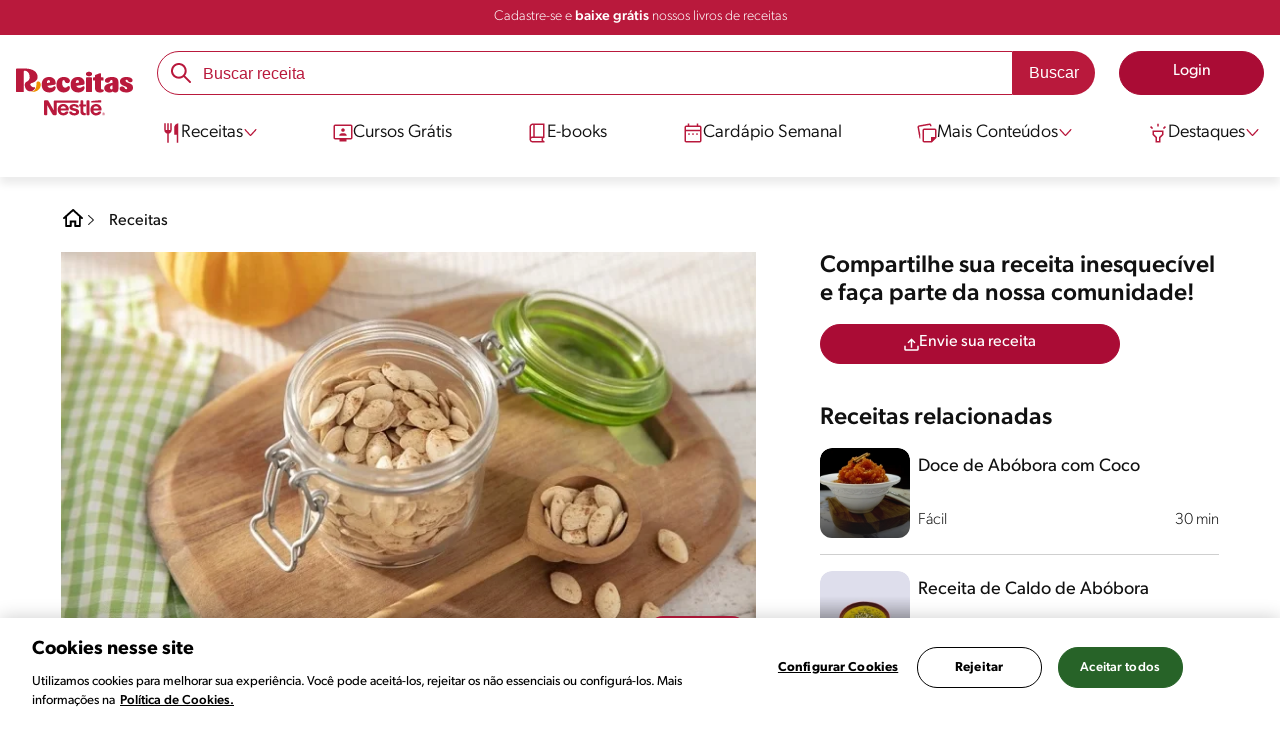

--- FILE ---
content_type: text/html; charset=UTF-8
request_url: https://www.receitasnestle.com.br/receitas/sementes-de-abobora-crocantes
body_size: 35323
content:
<!DOCTYPE html><html lang="pt-br" dir="ltr" prefix="og: https://ogp.me/ns#"><head><meta charset="utf-8" /><script>window.dataLayer = window.dataLayer || [];
window.dataLayer.push({
'userId':'',
'connexionStatus':'not logged-in',
'pageType':'recipe',
'pageName':'Sementes de Abóbora Crocantes',
'pageSection':'Receitas',
'pageSubsection':'Sementes de abobora crocantes',
'visitRecency':null,
'visitFrequency':null,
});
</script><meta name="description" content="Receita de Sementes de Abóboras Crocantes feita com sementes de abóbora e páprica picante. Experimente!" /><link rel="canonical" href="https://www.receitasnestle.com.br/receitas/sementes-de-abobora-crocantes" /><meta name="robots" content="index, follow, max-image-preview:large" /><link rel="alternate" href="https://www.receitasnestle.com.br/receitas/sementes-de-abobora-crocantes" hreflang="pt-br" /><meta property="og:site_name" content="Receitas Nestlé" /><meta property="og:type" content="recipe" /><meta property="og:url" content="https://www.receitasnestle.com.br/receitas/sementes-de-abobora-crocantes" /><meta property="og:title" content="Sementes de Abóbora Crocantes" /><meta property="og:description" content="Receita de Sementes de Abóboras Crocantes deliciosa feita com sementes de abóbora e páprica picante" /><meta property="og:image" content="https://www.receitasnestle.com.br/sites/default/files/srh_recipes/42a49c8e6078ed31833c633ee3ac7b21.jpg" /><meta property="fb:app_id" content="1065107456860939" /><meta property="pin:id" content="Sementes de Abóbora Crocantes" /><meta property="pin:description" content="Receita de Sementes de Abóboras Crocantes deliciosa feita com sementes de abóbora e páprica picante" /><meta name="twitter:card" content="summary_large_image" /><meta name="twitter:description" content="Receita de Sementes de Abóboras Crocantes deliciosa feita com sementes de abóbora e páprica picante" /><meta name="twitter:title" content="Sementes de Abóbora Crocantes" /><meta name="twitter:image" content="https://www.receitasnestle.com.br/sites/default/files/srh_recipes/42a49c8e6078ed31833c633ee3ac7b21.jpg" /><meta name="facebook-domain-verification" content="uva59z0f4h90y5rpzhw5zhlgukqlas" /><meta name="google-site-verification" content="IBWcHaGTEXvDpbi4GEN1RY2z46_ZxNS_r8fclRqZSwg" /><link rel="alternate" hreflang="x-default" href="https://www.receitasnestle.com.br/receitas/sementes-de-abobora-crocantes" /><meta name="MobileOptimized" content="width" /><meta name="HandheldFriendly" content="true" /><meta name="viewport" content="width=device-width, initial-scale=1.0" /><script type="application/ld+json">{"@context":"https:\/\/schema.org","@graph":[{"@type":"Recipe","@id":"https:\/\/www.receitasnestle.com.br\/receitas\/sementes-de-abobora-crocantes","name":"Sementes de Ab\u00f3bora Crocantes","description":"Receita de Sementes de Ab\u00f3boras Crocantes deliciosa feita com sementes de ab\u00f3bora e p\u00e1prica picante","keywords":"receita saud\u00e1vel,ab\u00f3bora,receita sem gluten,receita sem carne de porco,receita sem peixe,receita sem crustaceos,receita vegetariana,receita sem ovo,20 minutos,zero lactose,Aperitivo,Side dish,Meal set,Aperitivo,Entrada,Local,Appetizers,Dia a Dia,Treenut-Free,Sem soja,Sem Amendoim,Sem lactose,N\u00e3o cont\u00e9m gluten,Sem peixe,Sem ovo,Sem crust\u00e1ceos,Paleo,Sem carne de porco,Livre de gl\u00faten,Sem lactose,Vegetariana,Under 300 kcal,Source of protein,Source of fiber,High in protein,Vegana,Pouca A\u00e7\u00facar,De outros,Pega,Veggies,Da panela","recipeCuisine":"Local","recipeYield":"10","prepTime":"PT0M","datePublished":"2023-07-12T06:40:12-0300","totalTime":"PT0M","cookTime":"PT0M","recipeIngredient":["150g de sementes de ab\u00f3bora lavadas e posteriormente bem secas","3 colheres (sopa) de \u00e1gua","1 colher (ch\u00e1) de sal","Meia colher (ch\u00e1) de p\u00e1prica picante"],"recipeInstructions":[{"@type":"HowToSection","name":"Modo de Preparo","itemListElement":[{"@type":"HowToStep","text":"Em uma frigideira em fogo baixo, coloque as sementes e deixe tostar, mexendo sempre para n\u00e3o queimar."},{"@type":"HowToStep","text":"Quando as sementes estiverem no ponto certo, aumente o fogo e adicione de uma s\u00f3 vez a \u00e1gua, o sal e a p\u00e1prica picante. Sempre mexendo."},{"@type":"HowToStep","text":"Quando a \u00e1gua secar, abaixe o fogo novamente e deixe por cerca de 3 minutos at\u00e9 secar bem. Sirva."}]}],"recipeCategory":["Side dish","Meal set","Aperitivo","Entrada"],"author":{"@type":"Person","name":"Receitas Nestl\u00e9"},"nutrition":{"@type":"NutritionInformation","calories":"86","carbohydrateContent":"2","fiberContent":"1","proteinContent":"4","sodiumContent":"197","fatContent":"7","saturatedFatContent":"1"},"image":{"@type":"ImageObject","representativeOfPage":"True","url":"\/sites\/default\/files\/srh_recipes\/42a49c8e6078ed31833c633ee3ac7b21.jpg"},"id":"\/receitas\/sementes-de-abobora-crocantes"},{"@type":"WebSite","name":"Receitas Nestl\u00e9","url":"https:\/\/www.receitasnestle.com.br\/","potentialAction":{"@type":"SearchAction","target":{"@type":"EntryPoint","urlTemplate":"https:\/\/www.receitasnestle.com.br\/busca\/resultado?q={search_term_string}"},"query-input":"required name=search_term_string"}}]}</script><link rel="amphtml" href="https://www.receitasnestle.com.br/receitas/sementes-de-abobora-crocantes?amp" /><link rel="preload" as="image" href="https://www.receitasnestle.com.br/sites/default/files/styles/recipe_detail_desktop_new/public/srh_recipes/42a49c8e6078ed31833c633ee3ac7b21.jpg?itok=phQUR6Cw" imagesrcset="https://www.receitasnestle.com.br/sites/default/files/styles/recipe_detail_mobile/public/srh_recipes/42a49c8e6078ed31833c633ee3ac7b21.jpg?itok=f1Ke5O9_ 767w, https://www.receitasnestle.com.br/sites/default/files/styles/recipe_detail_tablet/public/srh_recipes/42a49c8e6078ed31833c633ee3ac7b21.jpg?itok=SbH6Rw5Y 1024w, https://www.receitasnestle.com.br/sites/default/files/styles/recipe_detail_desktop_new/public/srh_recipes/42a49c8e6078ed31833c633ee3ac7b21.jpg?itok=phQUR6Cw 1200w" imagesizes="(max-width: 767px) 100vw, (max-width: 1024px) 100vw, 1200px" fetchpriority="high" /><link rel="apple-touch-icon" sizes="180x180" href="/themes/custom/cookit/favico/apple-touch-icon.png?v=new"><link rel="icon" type="image/png" sizes="32x32" href="/themes/custom/cookit/favico/favicon-32x32.png?v=new"><link rel="icon" type="image/png" sizes="16x16" href="/themes/custom/cookit/favico/favicon-16x16.png?v=new"><link rel="shortcut icon" href="/themes/custom/cookit/favico/favicon.ico?v=new"/><link rel="preconnect" href="https://fonts.googleapis.com"><link rel="preconnect" href="https://fonts.gstatic.com" crossorigin><link rel="preconnect" href="https://use.typekit.net"><link rel="preconnect" href="https://p.typekit.net"><base href="https://www.receitasnestle.com.br"><title>Sementes de Abóbora Crocantes | Receitas Nestlé</title><script>
(function(i,s,o,g,r,a,m){i['GoogleAnalyticsObject']=r;i[r]=i[r]||function(){ (i[r].q=i[r].q||[]).push(arguments)},i[r].l=1*new Date();a=s.createElement(o), m=s.getElementsByTagName(o)[0];a.async=1;a.src=g;m.parentNode.insertBefore(a,m) })(window,document,'script','//www.google-analytics.com/analytics.js','ga');
ga('create', 'UA-61933026-46', 'auto', {allowLinker: true});
ga('require', 'OPT-K4MNW6Z');
ga('require', 'displayfeatures');
ga('set', 'anonymizeIp', true);
ga('set', 'dimension13', 'Approved Tracker');
</script><script async src="https://pagead2.googlesyndication.com/pagead/js/adsbygoogle.js?client=ca-pub-2950179195594473" crossorigin="anonymous"></script><script>
(function(d) {
var config = {
kitId: 'kzf4sci',
scriptTimeout: 3000,
async: true
},
h = d.documentElement,
t = setTimeout(function(){
h.className = h.className.replace(/\bwf-loading\b/g,"") + " wf-inactive";
}, config.scriptTimeout),
tk = d.createElement("script"),
f = false,
s = d.getElementsByTagName("script")[0], a;
h.className += " wf-loading";
tk.src = 'https://use.typekit.net/' + config.kitId + '.js';
tk.async = true;
tk.onload = tk.onreadystatechange = function(){
a = this.readyState;
if (f || (a && a != "complete" && a != "loaded")) return;
f = true;
clearTimeout(t);
try { Typekit.load(config); } catch(e) {}
};
s.parentNode.insertBefore(tk, s);
})(document);
</script><noscript><link href="https://use.typekit.net/kzf4sci.css" rel="stylesheet" /> </noscript><link rel="preload" as="style" onload="this.onload=null;this.rel='stylesheet'" media="all" href="/sites/default/files/css/css_aeUisQ5A2LejL_8HN0BreirL-KxFkVa06zbapGRF8tg.css?delta=0&amp;language=pt-br&amp;theme=cookit&amp;include=[base64]" /><link media="all" href="/themes/custom/cookit/Content/css/library-svgs.css?v=2026116&version=g4y-01-2025" rel="preload" as="style" onload="this.rel='stylesheet'"><link rel="stylesheet" type="text/css" href="/themes/custom/cookit/Content/css/print.css" media="print"><style>
.bannerCadastro .content {
grid-template-rows: repeat(2, 1fr);
}.bannerCadastro .content .item:nth-child(5) {
display: none;
}@media screen and (min-width: 992px) {
.bannerCadastro .content {
grid-template-columns: repeat(3, 1fr);
}
}
</style><style>
@media screen and (max-width: 991.98px) {
.recipeDetail__actions--fixeDesk .actions {
width: 100%;
}
}
</style><style>
.banner:not(.only-banner) .glide__slide img{
width: 100%;
}
</style><style>
.title-send-recipe ~ .cta {
max-width: 300px;
--color-btn-icon: var(--filter-2);
--color-btn-icon-hover: var(--filter-2);
--color-btn-bg: #fde62f;
--color-btn-bg-hover: #fdab2fe5;
--color-btn-text: #252525;
--color-btn-border: #fde62f;
}
</style><style>
a,body,div,form,h1,h2,header,html,i,iframe,img,label,li,nav,ol,p,section,span,strong,td,tr,ul{border:0;font-size:100%;font:inherit;margin:0;padding:0;vertical-align:baseline}header,nav,section{display:block}.section-equivalence-table table tbody tr{border-bottom:1px dashed #848c8f}.section-equivalence-table table tbody tr:first-child td{font-weight:var(--font-weight-medium)}.section-equivalence-table table tbody tr td{font-size:1rem;padding:.625rem}.section-equivalence-table table tbody tr td:first-child{font-weight:var(--font-weight-medium)}@media (max-width:575.98px){.section-equivalence-table table tbody tr{border-bottom:none;display:flex;flex-direction:column}.section-equivalence-table table tbody tr:first-child{display:none}.section-equivalence-table table tbody tr td:first-child{padding:.625rem 0;text-align:center}.section-equivalence-table table tbody tr td{border-bottom:1px dashed #848c8f;padding:.375rem 0}}.sliders--recipesGallery{background-color:var(--color-bg-slider-gallery,rgba(var(--color-15),1));display:block;margin-bottom:.75rem;margin-left:-2px;position:relative;width:100%}.sliders--recipesGallery:lang(pt-br){margin-left:0}a,aside,body,div,form,h1,h2,h3,header,html,i,iframe,img,label,li,nav,ol,p,section,span,strong,ul{border:0;font-size:100%;font:inherit;margin:0;padding:0;vertical-align:baseline}aside,header,nav,section{display:block}body{line-height:1.2}ol,ul{list-style:none}button{background:0 0;border:none;color:inherit;font:inherit;line-height:normal;margin:0;overflow:visible;padding:0;width:auto;-webkit-font-smoothing:inherit;-moz-osx-font-smoothing:inherit;-webkit-appearance:none}*{outline:0!important;text-decoration:none}*,:after,:before{box-sizing:border-box}:root{--color-black:17,17,17;--color-white:255,255,255;--color-btn:170,12,53;--color-disabled:210,210,210;--color-text-disabled:153,153,153;--color-1:185,25,60;--color-2:255,250,245;--color-3:240,145,0;--color-4:175,25,25;--color-5:245,213,218;--color-6:135,35,20;--color-7:249,211,153;--color-8:77,23,15;--color-9:215,35,95;--color-10:80,175,225;--color-11:235,101,39;--color-12:0,105,50;--color-13:230,50,55;--color-14:255,205,0;--color-15:254,247,238;--filter-white:invert(100%);--filter-black:invert(12%) sepia(1%) saturate(0%) hue-rotate(64deg) brightness(95%) contrast(92%);--filter-btn:invert(14%) sepia(87%) saturate(3917%) hue-rotate(334deg) brightness(80%) contrast(101%);--filter-disabled:invert(100%) sepia(0%) saturate(7258%) hue-rotate(219deg) brightness(111%) contrast(65%);--filter-text-disabled:invert(63%) sepia(0%) saturate(0%) hue-rotate(13deg) brightness(97%) contrast(90%);--filter-1:invert(21%) sepia(78%) saturate(3878%) hue-rotate(335deg) brightness(73%) contrast(97%);--filter-2:invert(89%) sepia(9%) saturate(434%) hue-rotate(319deg) brightness(106%) contrast(109%);--filter-3:invert(62%) sepia(44%) saturate(3487%) hue-rotate(5deg) brightness(98%) contrast(103%);--filter-4:invert(20%) sepia(100%) saturate(2289%) hue-rotate(346deg) brightness(75%) contrast(104%);--filter-5:invert(88%) sepia(10%) saturate(425%) hue-rotate(302deg) brightness(98%) contrast(95%);--filter-6:invert(15%) sepia(32%) saturate(6239%) hue-rotate(354deg) brightness(93%) contrast(91%);--filter-7:invert(89%) sepia(10%) saturate(1678%) hue-rotate(333deg) brightness(101%) contrast(95%);--filter-8:invert(10%) sepia(34%) saturate(3766%) hue-rotate(345deg) brightness(96%) contrast(96%);--filter-9:invert(21%) sepia(85%) saturate(2213%) hue-rotate(320deg) brightness(98%) contrast(99%);--filter-10:invert(59%) sepia(82%) saturate(332%) hue-rotate(159deg) brightness(91%) contrast(94%);--filter-11:invert(44%) sepia(89%) saturate(2744%) hue-rotate(351deg) brightness(105%) contrast(84%);--filter-12:invert(22%) sepia(85%) saturate(1141%) hue-rotate(120deg) brightness(100%) contrast(101%);--filter-13:invert(32%) sepia(19%) saturate(4368%) hue-rotate(325deg) brightness(102%) contrast(116%);--filter-14:invert(88%) sepia(20%) saturate(7499%) hue-rotate(359deg) brightness(105%) contrast(104%);--filter-15:invert(84%) sepia(7%) saturate(426%) hue-rotate(333deg) brightness(116%) contrast(99%);--pt-fix-font-3:3px;--pt-fix-font-2:2px;--hl-1:1.625rem;--hl-2:1.5rem;--hl-3:1.125rem;--hl-4:1rem;--hl-sidebar:1.375rem;--tl-1:1rem;--tl-medium-size:1.125rem;--tl-default-size:1rem;--tl-body-size:1rem;--tl-small-size:0.875rem;--tl-smaller-size:0.75rem;--title-1:1.5rem;--title-2:1.125rem;--title-3:1rem;--title-4:1.25rem;--text-body:0.875rem;--text-body-small:0.75rem;--cta-1:1rem;--cta-2:0.875rem;--font-weight-lighter:200;--font-weight-light:300;--font-weight:400;--font-weight-medium:500;--font-weight-bold:600;--font-weight-eBold:700;--font-weight-extraBold:900;--header-height:9.125rem;--max-container:74.375rem;--max-container-lg:90rem}@media screen and (min-width:992px){:root{--hl-1:2rem;--hl-2:1.875rem;--hl-3:1.5rem;--hl-sidebar:1.5rem;--title-1:2rem;--title-2:1.5rem;--title-3:1.25rem;--title-4:1.75rem;--text-body:1rem;--text-body-small:0.875rem;--header-height:10.875rem}}.f-w{filter:var(--filter-white)}.f-1{filter:var(--filter-1)}.f-5{filter:var(--filter-5)}.c-w{color:rgba(var(--color-white),1)}.c-b{color:rgba(var(--color-black),1)}.c-5{color:rgba(var(--color-5),1)}.bg-w{background-color:rgba(var(--color-white),1)}.bg-1{background-color:rgba(var(--color-1),1)}.container{background-color:transparent;display:block;margin:0 auto;max-width:var(--max-container);padding:0 1rem;width:100%}.container--no-padding{padding:0}.container--lg{max-width:var(--max-container-lg)}.container .container{padding:0}.mt-3{margin-top:.75rem}.mb-2{margin-bottom:.5rem}.mb-3{margin-bottom:.75rem}.mb-4{margin-bottom:1rem}.mb-5{margin-bottom:1.5rem}.mb-6{margin-bottom:2rem}.mb-7{margin-bottom:2.5rem}.mr-1{margin-right:.25rem}.mr-2{margin-right:.5rem}html{font-size:16px;line-height:1.2;scroll-behavior:smooth;scroll-padding-top:var(--header-height)}@media (-ms-high-contrast:active),print and (-ms-high-contrast:none){html{font-size:14px}}html body{color:rgba(var(--color-black),1);font-family:canada-type-gibson,sans-serif;font-size:.875rem;font-weight:var(--font-weight-light);position:relative}html body strong{font-weight:var(--font-weight-medium)}@media (min-width:576px){html body{font-size:1rem}}html body .mainWrapper{display:block;overflow:hidden;padding-top:var(--header-height);width:100%}a{background-color:transparent;color:rgba(var(--color-black),1);text-decoration:none}ol li,p,ul li{font-size:.875rem;line-height:1.2}ol li a,ul li a{color:rgba(var(--color-1),1);font-weight:var(--font-weight-medium)}@media (min-width:576px){ol li,p,ul li{font-size:1rem}}p~ul{margin-top:.75rem}ol li,ul li{position:relative}.text-center{text-align:center}[class^=hl-]{display:block;line-height:1.2}h1{font-size:var(--hl-1)!important;font-weight:var(--font-weight-medium)!important}.hl-1{font-size:var(--hl-1)}.hl-1,.hl-2{font-weight:var(--font-weight-medium)}.hl-2{font-size:var(--hl-2)}.hl-3{font-size:var(--hl-3)}.hl-3,.hl-sidebar{font-weight:var(--font-weight-medium)}.hl-sidebar{font-size:var(--hl-sidebar)}[class^=tl-]{line-height:1.3}.bold{font-weight:var(--font-weight-medium)}.reg{font-weight:var(--font-weight-light)}.tl-body{font-size:var(--tl-body-size)}.tl-small{font-size:var(--tl-small-size)}.hidden{display:none!important}@media (max-width:991.98px){.hidden-lg-down,.hidden-xs{display:none!important}}@media (min-width:992px){.recipeDetail .recipeDetail__intro{--font-weight-light:200}.recipeDetail .recipeDetail__intro,.reg{font-weight:var(--font-weight-lighter)}.hidden-lg-up,.hidden-md{display:none!important}}.sr-only,.visually-hidden{appearance:none;border:none!important;display:block!important;height:0!important;left:0!important;margin:0!important;opacity:0!important;overflow:hidden!important;padding:0!important;position:relative!important;top:0!important;width:0!important}hr{border:none;border-top:1px solid rgba(var(--color-5),1);margin:2rem 0}img{height:auto}iframe,img{display:block;max-width:100%}.loading{background:rgba(var(--color-white),.7)!important;display:none;height:100%!important;left:0!important;position:fixed!important;top:0!important;width:100%!important;z-index:99999!important}.loading:before{border:7px solid rgba(var(--color-black),.2);border-radius:50%;border-top-color:rgba(var(--color-black),.4);content:"";height:50px;left:50%;margin:-25px 0 0 -25px;position:absolute;top:50%;width:50px}@media (min-width:992px){hr{margin:2.5rem 0}.loading:before{height:70px;margin:-35px 0 0 -35px;width:70px}}.btn,.cta{--color-cta-border:rgba(var(--color-btn),1);--color-cta-bg:rgba(var(--color-btn),1);--color-cta-filter-icon:var(--filter-white);--color-cta-text:rgba(var(--color-white),1);--border-radius:2.5rem;--height:2.5rem;align-items:center;background-color:var(--color-cta-bg);border:1px solid var(--color-cta-border);border-radius:var(--border-radius);color:var(--color-cta-text);column-gap:.5rem;display:flex;font-size:1rem;font-weight:var(--font-weight);height:var(--height);justify-content:center;line-height:1;padding:.5rem 1.5rem;text-align:center}.cta--user{background-color:transparent;border:none;display:block;height:2rem;padding:.5rem;width:2rem}.cta--user i{--color-cta-filter-icon:var(--filter-1);height:1rem;margin:0;width:1rem}.cta--header{--color-cta-bg:rgba(var(--color-2),1);--color-cta-text:rgba(var(--color-black),1);align-items:center;background-color:var(--color-cta-bg);border:none;border-radius:.25rem;display:flex;font-weight:300;height:2.1875rem;justify-content:center;padding:.5rem .25rem}@media (max-width:389.98px){.cta--header{font-size:.875rem}}.cta--header i{--color-cta-filter-icon:var(--filter-1);height:.9375rem;margin:0 .25rem 0 0;width:.9375rem}.cta--outline{--color-cta-border:rgba(var(--color-1),1);--color-cta-text:rgba(var(--color-1),1);--color-cta-bg:rgba(var(--color-white),1);--color-cta-filter-icon:var(--filter-1)}.cta--widthModal{max-width:10rem;width:100%}.cta--widthFull{max-width:100%;width:100%}.btn{max-width:100%;width:fit-content}[class*=cta]>i,a>i{filter:var(--color-cta-filter-icon);height:.9375rem;width:.9375rem}.video{display:block;margin-bottom:1.5rem;position:relative;width:100%}.video:after{content:"";display:block;padding-bottom:56.25%}[data-youtube-open]{position:relative}[data-youtube-open]:after{background-position:0;background-repeat:no-repeat;background-size:contain;content:"";display:block;filter:var(--filter-white);height:3.125rem;left:50%;opacity:.8;position:absolute;top:50%;transform:translate(-50%,-50%);transform-origin:0 0;width:3.125rem}.actions{position:relative;z-index:3}.actions ul{display:flex;justify-content:flex-start}.actions ul li{margin:0 1rem 0 0;position:relative}.actions ul li:last-child{margin-right:0}.actions p{display:none;visibility:hidden}.actions .svg{filter:var(--filter-1)}.actions .icons,.actions .svg{display:block;height:1.5rem;position:relative;width:1.5rem}@media (min-width:992px){.actions p{display:block;font-size:.8125rem;text-align:center;visibility:visible}.actions .icons,.actions .svg{height:2.125rem;margin-bottom:.5rem;width:2.125rem}}.actions .icons .svg{left:50%;position:absolute;top:50%;transform:translate(-50%,-50%)}.actions .icons .svg--active{opacity:0}.actions__button{color:rgba(var(--color-1),1);flex-direction:column}.actions__button,.breadcrumb{align-items:center;display:flex}.breadcrumb{padding:1rem 0}@media (max-width:991.98px){.breadcrumb{padding-left:1rem}#header input[type=submit]{display:none}}.breadcrumb ol{align-items:center;column-gap:.25rem;display:flex}.breadcrumb ol li{display:none;font-size:.875rem;position:relative}.breadcrumb ol li:not(:first-of-type){padding-left:1.5rem}.breadcrumb ol li:not(:first-of-type):after{background-position:50%;background-repeat:no-repeat;background-size:contain;content:"";display:inline-block;filter:var(--filter-1);height:.75rem;left:0;position:absolute;top:47%;transform:translateY(-50%);width:.75rem}.breadcrumb ol li:nth-child(2){display:block}.breadcrumb ol li:nth-child(2):after{filter:var(--filter-1);left:0;transform:translateY(-50%) rotate(180deg);transform-origin:center}.breadcrumb ol li:first-of-type a i{height:1.5rem;width:1.5rem}.breadcrumb ol li a{color:rgba(var(--color-black),1);font-size:.875rem;font-weight:var(--font-weight);margin:1rem 0}@media (min-width:992px){.breadcrumb{height:auto;margin-left:0;margin-top:1rem;padding-left:0;width:auto}.breadcrumb ol li{display:block}.breadcrumb ol li:not(:first-of-type):after{filter:var(--filter-black);left:0;transform:translateY(-50%)}.breadcrumb ol li:nth-child(2):after{filter:var(--filter-black)}.breadcrumb ol li a{font-size:1rem}}.cardArticle__description{display:-webkit-box;font-size:16px;height:3.6em;line-height:1.2;overflow:hidden;-webkit-line-clamp:3;-webkit-box-orient:vertical;color:var(--color-desc,rgba(var(--color-black),1));font-weight:var(--font-weight-light);text-overflow:ellipsis;white-space:normal}.stars--small .count{font-size:.875rem}.rating{grid-area:ratings;margin-bottom:1.875rem}#header{--border-bottom-divisor:#d2d2d2;--box-shadow:0px 7px 8px 0px rgba(0,0,0,.08);--height-sub-menu-1:0;background-color:rgba(var(--color-white),1);border-bottom:1px solid var(--border-bottom-divisor);display:flex;flex-direction:column;left:0;min-height:var(--header-height);position:fixed;top:0;width:100%;z-index:105}#header [class="cta hidden-lg-down"]{font-weight:var(--font-weight);height:100%}#header input[type=checkbox]{display:none}#header>.container{align-items:center;display:grid;gap:.5rem;grid-auto-flow:row;grid-template-areas:"logo search account hamb" "logo links-mob links-mob links-mob";grid-template-columns:5.3125rem auto 2rem 2rem;grid-template-rows:repeat(2,auto);justify-content:space-between;padding:.75rem .5rem}#header>.container .hamb-menu__icon{grid-area:hamb}#header>.container .header__logo{grid-area:logo}#header>.container .header__account{grid-area:account}#header>.container .header__links-mob{grid-area:links-mob}#header>.container .header__search{grid-area:search}#header .header__logo{margin:0 auto}#header .header__logo .logo-img{display:inline-block;height:2.25rem;width:5.3125rem}@media (min-width:992px){.cardArticle__description{font-weight:var(--font-weight-lighter)}.stars--small .count{font-size:1rem}#header{border-bottom:none;box-shadow:var(--box-shadow)}#header>.container{gap:1.5rem;grid-auto-flow:row;grid-template-areas:"logo search account" "logo nav nav";grid-template-columns:auto minmax(50%,80%) minmax(145px,auto);grid-template-rows:repeat(2,auto);padding:1rem}#header>.container .header__logo{align-self:baseline;grid-area:logo;margin-top:1rem}#header>.container .header__search{grid-area:search}#header>.container .header__account{grid-area:account}#header>.container .nav{grid-area:nav}#header .header__logo .logo-img{height:3.125rem;width:7.3125rem}}#header .header__notify{--color-bg:rgba(var(--color-1),1);--color-text:rgba(var(--color-white),1);background-color:var(--color-bg);height:2.1875rem;padding-bottom:.5rem;padding-top:.5rem}#header .header__notify>.container{align-items:center;display:flex;justify-content:center}#header .header__notify>.container a{color:var(--color-text)}#header .hamb-menu__icon{border-radius:.5rem;display:block;padding:.5rem .4375rem}#header .hamb-menu__icon .line{background-color:rgba(var(--color-1),1);border-radius:.25rem;display:block;height:.125rem;width:100%}#header .hamb-menu__icon .line__2{margin:.1875rem 0}#header .header__links-mob{align-items:center;column-gap:.5rem;display:flex;justify-content:space-between}#header .header__links-mob a{width:-webkit-fill-available}#header .header__links-mob a i{margin-right:0!important}#header .header__search{display:flex;width:100%;--rounded:2.5rem}#header .header__search.searchBlock{padding:0}#header .header__search>.container{max-width:100%!important;padding:0}#header .header__search>.container .searchBlock__btnIngredients{display:none}#header .header__search form{margin-bottom:0}#header .header__search .search-form{align-items:center;display:flex;justify-content:center;margin-bottom:0;width:100%}#header .header__search .search-form .js-form-item{position:relative;width:-webkit-fill-available}#header .header__search .search-form .js-form-item:before{background-repeat:no-repeat;content:"";display:block;filter:var(--filter-1);height:1.5rem;left:.75rem;position:absolute;top:50%;transform:translateY(-50%);width:1.5rem}#header .header__search .search-form input[type=text]{border:1px solid rgba(var(--color-1),1);border-radius:var(--rounded);height:2.75rem;padding:0 1rem 0 2.8125rem;width:100%}#header .header__search .search-form input[type=text]:-ms-input-placeholder{color:rgba(var(--color-1),1);font-size:1rem}#header .header__search .search-form input[type=submit]{border-radius:0 var(--rounded) var(--rounded) 0!important}@media (min-width:992px){#header .header__search .search-form input[type=text]{border-radius:var(--rounded) 0 0 var(--rounded)}#header .header__search .search-form input[type=submit]{background-color:rgba(var(--color-1),1);border:none;border-radius:0 var(--rounded) var(--rounded) 0;color:rgba(var(--color-white),1);height:2.75rem;margin-left:0;margin-top:0!important;padding:0 1rem}}#header .nav{--color-nav-bg:rgba(var(--color-white),1);--color-nav-text:rgba(var(--color-black),1);--size-logo-desk:-8.813rem;align-items:flex-start;background-color:var(--color-nav-bg);border-radius:.25rem;display:flex;flex-direction:column;height:calc(100vh - var(--header-height));padding:.75rem 2rem 1.5rem;position:absolute;right:0;row-gap:1rem;top:-105vh;width:100%;z-index:2}#header .nav__header{display:flex;justify-content:flex-end;position:relative;width:100%}#header .nav__header .close{align-items:center;display:flex;justify-content:center}#header .nav__header .close i{height:1rem;width:1rem}@media (min-width:992px){#header .nav__header{display:none}}#header .nav__btns{align-items:center;column-gap:1rem;display:flex;justify-content:center;margin-bottom:1rem;width:100%}#header .nav__btns a{font-weight:var(--font-weight)}@media (max-width:991.98px){#header>.container{max-width:31.25rem}#header .nav{overflow-y:scroll}#header .nav .content .sub-menu label[for=submenu-destaques]{display:none!important}}@media (min-width:992px){#header .nav{align-items:center;background-color:transparent;border-radius:0;flex-direction:column;height:auto;justify-content:space-between;left:auto;padding:0;position:static;row-gap:1rem;top:auto;width:100%;z-index:1}}#header .nav .content{display:flex;flex-direction:column;position:relative;row-gap:2rem;width:100%}@media (min-width:992px){#header .nav .content{align-items:flex-start;column-gap:2rem;flex-direction:row;justify-content:space-between;row-gap:0}#header .nav .content:after{background-color:rgba(var(--color-3),1);height:1px;position:absolute;top:2.5625rem;width:100%}}#header .nav .content>li{align-items:center;display:flex;position:static}#header .nav .content>li.sub-menu>label{width:100%}#header .nav .content>li.sub-menu>label i:last-of-type{margin-left:auto}#header .nav .content>li.sub-menu .sub-menu-1{display:flex;flex-direction:column;height:100%;left:-120%;position:absolute;top:0;width:100%;z-index:2}#header .nav .content>li.sub-menu .sub-menu-1 .back{align-items:center;display:flex;width:fit-content}#header .nav .content>li.sub-menu .sub-menu-1 .back i{height:.875rem;width:.875rem}#header .nav .content>li.sub-menu .sub-menu-1>p{align-items:center;column-gap:1rem;display:flex}#header .nav .content>li.sub-menu .sub-menu-1>p i{height:1.25rem;width:1.25rem}#header .nav .content>li.sub-menu .sub-menu-1 .dropdown-menu,#header .nav .content>li.sub-menu .sub-menu-1>ul{display:flex;flex-direction:column;margin-left:2.5rem;margin-top:0}@media (max-width:991.98px){#header .nav .content>li.sub-menu .sub-menu-1{height:100vh}#header .nav .content>li.sub-menu .sub-menu-1 .dropdown-menu .dropdown,#header .nav .content>li.sub-menu .sub-menu-1>p,#header .nav .content>li.sub-menu .sub-menu-1>ul .dropdown{margin-bottom:1.5rem}#header .nav .content>li{width:100%}}#header .nav .content>li.sub-menu .sub-menu-1 .dropdown-menu .dropdown .all,#header .nav .content>li.sub-menu .sub-menu-1>ul .dropdown .all{position:absolute;right:0;text-decoration:underline;top:calc(-1.5rem + -20px)}#header .nav .content>li.sub-menu .sub-menu-1 .dropdown-menu .dropdown>label,#header .nav .content>li.sub-menu .sub-menu-1>ul .dropdown>label{align-items:center;display:flex;justify-content:space-between;width:100%}#header .nav .content>li.sub-menu .sub-menu-1 .dropdown-menu .dropdown>label i,#header .nav .content>li.sub-menu .sub-menu-1>ul .dropdown>label i{transform:rotate(90deg)}#header .nav .content>li.sub-menu .sub-menu-1 .dropdown-menu .dropdown-content,#header .nav .content>li.sub-menu .sub-menu-1>ul .dropdown-content{display:none;margin-left:1rem;margin-top:.5rem;row-gap:.5rem}#header .nav .content>li.sub-menu .sub-menu-1 .dropdown-menu .dropdown-content .envie,#header .nav .content>li.sub-menu .sub-menu-1>ul .dropdown-content .envie{align-items:center;column-gap:0;display:flex}#header .nav .content>li.sub-menu .sub-menu-1 .dropdown-menu .dropdown-content .envie:before,#header .nav .content>li.sub-menu .sub-menu-1>ul .dropdown-content .envie:before{background-repeat:no-repeat;content:"";display:block;filter:var(--filter-1);height:.9375rem;margin-right:.5rem;width:.9375rem}@media (min-width:992px){#header .nav .content>li.sub-menu .sub-menu-1{display:none;left:0;max-width:calc(var(--max-container-lg) - 2rem);padding:0 .25rem;top:2.625rem;width:calc(100vw - 3rem)}#header .nav .content>li.sub-menu .sub-menu-1 .back{display:none}#header .nav .content>li.sub-menu .sub-menu-1 .dropdown-menu,#header .nav .content>li.sub-menu .sub-menu-1>ul{align-items:flex-start;background-color:rgba(var(--color-white),1);column-gap:1.5rem;display:flex;flex-direction:row;justify-content:flex-start;margin:0;padding-bottom:1.5rem;padding-top:1.5rem;position:relative;width:100%}#header .nav .content>li.sub-menu .sub-menu-1 .dropdown-menu:after,#header .nav .content>li.sub-menu .sub-menu-1>ul:after{background-color:rgba(var(--color-white),1);box-shadow:var(--box-shadow);content:"";height:100%;left:-33vw;position:absolute;top:0;width:121vw;z-index:-1}#header .nav .content>li.sub-menu .sub-menu-1 .dropdown-menu li a,#header .nav .content>li.sub-menu .sub-menu-1>ul li a{align-items:center;column-gap:.75rem;display:flex}#header .nav .content>li.sub-menu .sub-menu-1 .dropdown-menu .dropdown .all,#header .nav .content>li.sub-menu .sub-menu-1>ul .dropdown .all{grid-column:1;position:static;white-space:nowrap;width:fit-content}#header .nav .content>li.sub-menu .sub-menu-1 .dropdown-menu .dropdown label i,#header .nav .content>li.sub-menu .sub-menu-1>ul .dropdown label i{display:none}#header .nav .content>li.sub-menu .sub-menu-1 .dropdown-menu .dropdown-content,#header .nav .content>li.sub-menu .sub-menu-1>ul .dropdown-content{border-left:1px solid var(--border-bottom-divisor);display:flex;flex-direction:column;margin-left:0}#header .nav .content>li.sub-menu .sub-menu-1 .dropdown-menu .dropdown-content>li,#header .nav .content>li.sub-menu .sub-menu-1>ul .dropdown-content>li{padding-left:1rem}#header .nav .content>li.sub-menu .sub-menu-1 .dropdown-menu .dropdown-content .envie,#header .nav .content>li.sub-menu .sub-menu-1>ul .dropdown-content .envie{bottom:-30px;left:-5px;padding-left:0;position:absolute}}#header .nav .content>li a{text-decoration:none}#header .nav .content>li a,#header .nav .content>li label{align-items:center;column-gap:1rem;display:flex}#header .nav .content>li a i,#header .nav .content>li label i{height:1.25rem;width:1.25rem}#header .nav .content>li label i.svg-arrow{height:.9375rem;width:.9375rem}#header .nav .content>li.recipe .sub-menu-1 .dropdown-menu .dropdown:first-of-type{margin-bottom:0}@media (min-width:992px){#header .nav .content>li{border-bottom:3px solid rgba(var(--color-white),1);height:2.625rem;padding:.25rem .25rem 1rem;z-index:2}#header .nav .content>li i{height:1.1875rem;width:1.1875rem}#header .nav .content>li>a{align-items:center;column-gap:.75rem;display:flex}#header .nav .content>li.sub-menu label{column-gap:.5rem}#header .nav .content>li.sub-menu label .svg-arrow{transform:rotate(90deg)}#header .nav .content>li.recipe .sub-menu-1 .dropdown-menu .dropdown:first-of-type{margin-bottom:auto;margin-top:auto}#header .nav .content>li.highlight .sub-menu-1{right:0!important}#header .nav .content>li.highlight .sub-menu-1 .dropdown-menu,#header .nav .content>li.highlight .sub-menu-1>ul{align-items:center!important;column-gap:.5rem!important;justify-content:space-between!important}}#header .nav .content>li.highlight .sub-menu-1>p{display:none}#header .nav .content>li.highlight .sub-menu-1 .dropdown-menu{margin-left:0!important}@media (min-width:992px) and (max-width:1199.98px){#header .nav .content>li.highlight .sub-menu-1 .dropdown-menu{flex-wrap:wrap;justify-content:flex-start!important;row-gap:1rem}}#header .nav .content>li.highlight .sub-menu-1 .dropdown-menu li{margin-bottom:2rem!important}#header .nav .content>li.highlight .sub-menu-1 .dropdown-menu li .highlights{align-items:center;background-color:var(--color-bg-destaque,rgba(var(--color-1),1));border-radius:.5rem;display:flex;height:3.25rem;max-width:19.6875rem;padding:0 1rem 0 5.5rem;position:relative;white-space:nowrap;width:100%}#header .nav .content>li.highlight .sub-menu-1 .dropdown-menu li .highlights:before{background-color:var(--color-bg-destaque,rgba(var(--color-1),1));border-radius:2rem 2rem 0 0;content:"";display:block;height:2rem;left:.75rem;position:absolute;top:-12px;width:4rem;z-index:-1}#header .nav .content>li.highlight .sub-menu-1 .dropdown-menu li .highlights img{height:3.75rem;left:.75rem;position:absolute;top:-16px;width:3.75rem}#header .nav .content>li.highlight .sub-menu-1 .dropdown-menu li .all-high{column-gap:0;text-decoration:underline}@media (min-width:992px) and (max-width:1199.98px){#header .nav .content>li.morecontent .sub-menu-1 .dropdown-menu{column-gap:1.5rem!important;flex-wrap:wrap;justify-content:flex-start!important;row-gap:1rem}}#header .content li[role=menuitem] a,#header .content li[role=menuitem] label{--font-size-menu-item-level-0:1rem;--font-color-menu-item-level-0:rgba(var(--color-black),1);color:var(--font-color-menu-item-level-0);font-size:var(--font-size-menu-item-level-0);font-weight:var(--font-weight-light)}@media (min-width:1200px){#header .content li[role=menuitem] a,#header .content li[role=menuitem] label{--font-size-menu-item-level-0:1.125rem}}#header .content li[role=menuitem] .sub-menu-1 a,#header .content li[role=menuitem] .sub-menu-1 p{--font-size-menu-item-level-1:1rem;--font-color-menu-item-level-1:rgba(var(--color-black),1);color:var(--font-color-menu-item-level-1);font-size:var(--font-size-menu-item-level-1)}#header .content li[role=menuitem] .sub-menu-1 .dropdown-menu li[role=menuitem] a,#header .content li[role=menuitem] .sub-menu-1 .dropdown-menu li[role=menuitem] label{--font-size-menu-item-level-2:1rem;--font-color-menu-item-level-2:rgba(var(--color-black),1);color:var(--color-text-destaque,--font-color-menu-item-level-2);font-size:var(--font-size-menu-item-level-2);font-weight:var(--font-weight-light)}#header .content li[role=menuitem] .sub-menu-1 .dropdown-menu li[role=menuitem] .highlights{font-size:1rem;font-weight:var(--font-weight-medium)}#header .content li[role=menuitem] .sub-menu-1 .dropdown-menu li[role=menuitem] .dropdown-content li a{--font-size-menu-item-level-3:.875rem;--font-color-menu-item-level-3:rgba(var(--color-black),1);color:var(--font-color-menu-item-level-3);font-size:var(--font-size-menu-item-level-3);font-weight:var(--font-weight-light)}.article__all--aside .aside-list .cardArticle__description{display:none}.list--recipeSidebar{display:grid;gap:1rem;grid-template-columns:1fr 1fr}@media (min-width:992px){#header .nav .content>li.highlight .sub-menu-1 .dropdown-menu li{margin-bottom:0!important}#header .nav .content>li.highlight .sub-menu-1 .dropdown-menu li .highlights{padding-left:5rem}#header .nav .content>li.highlight .sub-menu-1 .dropdown-menu li .highlights:before{left:7px;z-index:0}#header .nav .content>li.highlight .sub-menu-1 .dropdown-menu li .highlights img{left:.75rem}#header .nav .content>li.morecontent .sub-menu-1 .dropdown-menu{column-gap:1rem!important;justify-content:space-between!important;padding-bottom:1rem!important}#header .content li[role=menuitem] .sub-menu-1 a,#header .content li[role=menuitem] .sub-menu-1 p{--font-size-menu-item-level-1:1.125rem}#header .content li[role=menuitem] .sub-menu-1 .dropdown-menu li[role=menuitem] label span{font-weight:var(--font-weight-medium)}.list--recipeSidebar{gap:0;grid-template-columns:1fr}.recipeDetail__infos .recipeDetail__infoItem .iconWrapper{height:1.875rem}}.recipeDetail__infos{border:1px solid var(--color-border-infos);border-radius:.25rem;display:flex;margin-bottom:1rem;padding:.5rem;width:100%}.recipeDetail__infos .recipeDetail__infoItem{align-items:center;display:flex;flex-direction:column;justify-content:center;row-gap:.5rem;width:33.33333%}.recipeDetail__infos .recipeDetail__infoItem:not(:last-child){border-right:1px solid var(--color-border-infos)}.recipeDetail__infos .recipeDetail__infoItem strong{display:block;font-size:var(--font-size-smaller);text-transform:uppercase}.recipeDetail__infos .recipeDetail__infoItem .iconWrapper{align-items:center;display:flex;justify-content:center}.recipeDetail{--color-bg-desk-btns:#004b8d;--color-border-infos:#d2d2d2;--color-text:#252525;--color-bg-btn-actions:#f5f5f5;--color-tips:rgba(var(--color-1),1);--color-tips-filter:invert(28%) sepia(100%) saturate(671%) hue-rotate(160deg) brightness(108%) contrast(104%);--color-border-tag:#e3e4ea;--color-bg-tag:#f6f6f8;--color-bg-btn-light-blue:#e3f2fd;--color-bg-btn-hover:#a570e9;--color-bg-btn-pressed:#8f5ad7;--color-bg-btn-disabled:#212225;--color-bg-btn-text-disabled:#404040;--color-info-text-sidebar-recipe:#999;--font-size-smaller:0.75rem;--font-size-normal:0.875rem;--font-size-h2:1.25rem}.recipeDetail__image{position:relative}@media (min-width:992px) and (max-width:991.98px){.recipeDetail__sidebar .sliders--versions .recipes__card .image:before{background:linear-gradient(180deg,rgba(30,30,30,0),rgba(30,30,30,.8));bottom:0;content:"";display:block;height:4.0625rem;left:0;position:absolute;width:100%}}@media (min-width:992px){.recipeDetail{--font-size-h2:1.375rem;--font-size-smaller:0.875rem;--font-size-normal:1rem;display:grid;gap:0 4rem;grid-auto-flow:row;grid-template-areas:"top top" "main sidebar" "footer footer";grid-template-columns:60% calc(40% - 4rem);grid-template-rows:auto auto auto}.recipeDetail__top{grid-area:top}.recipeDetail__main{grid-area:main;margin-bottom:2.5rem}.recipeDetail__footer{grid-area:footer}.recipeDetail__sidebar{grid-area:sidebar;margin-top:0}.recipeDetail__sidebar .recipes__card--shadow{box-shadow:none}.recipeDetail__sidebar .recipes__card .content{background-color:transparent}.recipeDetail__sidebar .sliders--versions .glide__slides{flex-direction:column}.recipeDetail__sidebar .sliders--versions .recipes__card{background-color:transparent;border-radius:0;box-shadow:none;display:block;position:relative;width:100%}.recipeDetail__sidebar .sliders--versions .recipes__card .image{border-radius:.75rem;display:block;margin-bottom:.5rem;overflow:hidden;position:relative}.recipeDetail__sidebar .sliders--versions .recipes__card .image img{border-radius:.75rem;height:10.6875rem;margin-bottom:0;object-fit:cover;object-position:center;width:100%}.recipeDetail__sidebar .sliders--versions .recipes__card .image .infos{align-items:center;column-gap:.5rem;display:flex;flex-direction:row;gap:0;justify-content:space-between;margin:0;padding:0 .7rem;position:absolute;top:9.3875rem;width:100%}.recipeDetail__sidebar .sliders--versions .recipes__card .image .infos li{background-color:transparent;border:none;height:auto}.recipeDetail__sidebar .sliders--versions .recipes__card .image .infos .infos-difficulty,.recipeDetail__sidebar .sliders--versions .recipes__card .image .infos .infos-time{border:none;font-size:0;height:auto;padding:0}.recipeDetail__sidebar .sliders--versions .recipes__card .image .infos .infos-difficulty .text,.recipeDetail__sidebar .sliders--versions .recipes__card .image .infos .infos-time .text{color:var(--color-text-card-sidebar,rgba(var(--color-white),1));font-size:var(--font-size-info,.75rem);font-weight:var(--font-weight)}.recipeDetail__sidebar .sliders--versions .recipes__card .image .infos .infos-time i{display:none}.recipeDetail__sidebar .sliders--versions .recipes__card .content{background-color:transparent;padding:0}.recipeDetail__sidebar .sliders--versions .recipes__card .content .name{display:-webkit-box;font-size:14px;height:auto;line-height:1.2;overflow:hidden;-webkit-line-clamp:2;-webkit-box-orient:vertical;color:var(--color-title,rgba(var(--color-black),1));font-weight:var(--font-weight);margin-bottom:0;text-overflow:ellipsis;white-space:normal}.recipeDetail__sidebar .sliders--versions .recipes__card .content .origin,.recipeDetail__sidebar .sliders--versions .recipes__card .content hr{display:none}}@media (min-width:992px) and (min-width:992px){.recipeDetail__sidebar .sliders--versions .recipes__card:not(:last-of-type){border-bottom:1px solid rgba(var(--color-black),.2);margin-bottom:1rem;padding-bottom:1rem}.recipeDetail__sidebar .sliders--versions .recipes__card:last-of-type .infos{bottom:.75rem!important}.recipeDetail__sidebar .sliders--versions .recipes__card--shadow{display:grid;gap:0 .5rem;grid-template-columns:5.625rem calc(100% - 6.125rem);grid-template-rows:5.625rem;height:auto!important}.recipeDetail__sidebar .sliders--versions .recipes__card .image{margin-bottom:0;position:static}.recipeDetail__sidebar .sliders--versions .recipes__card .image picture img{height:5.625rem;width:5.625rem}.recipeDetail__sidebar .sliders--versions .recipes__card .image .infos{--font-size-info:.875rem;--color-text-card-sidebar:rgba(var(--color-black),1);background:0 0;bottom:1.5rem;left:auto;padding:0;right:0;top:auto;transform:none;width:calc(100% - 6.125rem)}.recipeDetail__sidebar .sliders--versions .recipes__card .image .infos .infos-difficulty:after,.recipeDetail__sidebar .sliders--versions .recipes__card .image .infos .infos-time:after{font-size:1rem;font-weight:var(--font-weight);padding-top:2px}.recipeDetail__sidebar .sliders--versions .recipes__card .image .infos .infos-difficulty .text,.recipeDetail__sidebar .sliders--versions .recipes__card .image .infos .infos-time .text{--font-size-info:1rem}.recipeDetail__sidebar .sliders--versions .recipes__card .content .name{display:-webkit-box;font-size:18px;height:2.4em;line-height:1.2;overflow:hidden;-webkit-line-clamp:2;-webkit-box-orient:vertical;margin-top:.5rem;text-overflow:ellipsis;white-space:normal}}.recipeDetail__actions{border-bottom:1px solid var(--color-border-infos);display:flex;flex-direction:row;grid-area:actions;justify-content:space-between;margin-bottom:2rem;padding-bottom:2rem}.recipeDetail__actions .actions .listitem{margin:0}@media (max-width:991.98px){#header .nav .content>li.highlight .sub-menu-1{height:fit-content;margin-top:2rem;position:static;z-index:1}.recipeDetail__top{margin-left:-1rem;margin-right:-1rem}.recipeDetail__actions .actions .listitem--save{grid-area:save}}.recipeDetail__actions .actions .listitem--cooked{grid-area:cooked}.recipeDetail__actions .actions .listitem--menu{grid-area:menu}.recipeDetail__actions .actions .listitem--ratings{grid-area:ratings}.recipeDetail__actions .actions .listitem--ratings .rating__small .stars .count{display:none}@media (max-width:991.98px){.recipeDetail__actions .actions .listitem--share{grid-area:share}.recipeDetail__actions--fixeDesk p{display:none}.recipeDetail__actions--fixeDesk .actions{width:100%}}@media (min-width:992px){.recipeDetail__actions .actions__button{align-items:center;height:100%;width:100%}.recipeDetail__actions .actions__button .icons,.recipeDetail__actions .actions__button .svg{margin-bottom:0}.recipeDetail__actions .actions .listitem--save,.recipeDetail__actions .actions .listitem--share{display:none}}.recipeDetail__actions .actions .listitem--btnBuy{grid-area:buy}.recipeDetail__actions .actions__button--save,.recipeDetail__actions .actions__button--share{align-items:center;background-color:rgba(var(--color-btn),1);border-radius:.25rem;column-gap:.5rem;display:flex;flex-direction:row;justify-content:center;max-height:2.5rem;padding:.5rem .75rem;width:100%}.recipeDetail__actions .actions__button--save p,.recipeDetail__actions .actions__button--share p{color:rgba(var(--color-white),1);display:block;font-size:var(--font-size-normal);font-weight:var(--font-weight-medium);padding-top:.125rem;visibility:visible}.recipeDetail__actions .actions__button--save i,.recipeDetail__actions .actions__button--share i{filter:var(--filter-white)}.recipeDetail__actions--fixeDesk{background-color:rgba(var(--color-white),1);display:flex;left:0;padding:.75rem 0;position:fixed;top:-100%;width:100vw;z-index:5}.recipeDetail__actions--fixeDesk>.container{align-items:center;column-gap:1rem;display:flex;justify-content:center}.recipeDetail__actions--fixeDesk .actions{column-gap:.5rem;display:flex;justify-content:center;margin-top:0}.recipeDetail__actions--fixeDesk .actions__shareOptions>li>a>i{filter:var(--filter-black)}.recipeDetail__actions--fixeDesk .actions .listitem{margin-right:0;width:fit-content}.recipeDetail__actions--fixeDesk .actions .listitem--share .shareButton p{display:inline-block;visibility:visible}@media (max-width:991.98px){.recipeDetail__actions--fixeDesk .actions .listitem--save,.recipeDetail__actions--fixeDesk .actions .listitem--share{width:calc(50% - .5rem)}}.recipeDetail__actions--fixeDesk .actions .listitem--save>a,.recipeDetail__actions--fixeDesk .actions .listitem--share .shareButton{align-items:center;background-color:rgba(var(--color-1),1);border-radius:.25rem;color:rgba(var(--color-white),1);column-gap:.5rem;display:flex;flex-direction:row;font-size:var(--font-size-normal);font-weight:var(--font-weight-medium);justify-content:center;padding:.5rem .75rem;width:100%}.recipeDetail__actions--fixeDesk .actions .listitem--save>a i,.recipeDetail__actions--fixeDesk .actions .listitem--share .shareButton i{filter:var(--filter-white)}@media (min-width:992px){.recipeDetail__actions--fixeDesk .actions .listitem--save>a i,.recipeDetail__actions--fixeDesk .actions .listitem--share .shareButton i{filter:var(--filter-11)}.recipeDetail__actions--fixeDesk{background-color:rgba(var(--color-11),1);bottom:0;top:auto}.recipeDetail__actions--fixeDesk p{color:rgba(var(--color-black),1)}.recipeDetail__actions--fixeDesk .actions .shareButton,.recipeDetail__actions--fixeDesk .actions__button{height:2.5rem!important}.recipeDetail__actions--fixeDesk .actions .listitem--save>a,.recipeDetail__actions--fixeDesk .actions .listitem--share .shareButton{align-items:center;background-color:transparent;border:1px solid rgba(var(--color-black),1);border-radius:.25rem!important;color:rgba(var(--color-black),1);column-gap:.75rem;display:flex;flex-direction:row;font-size:1rem;font-weight:var(--font-weight-medium);justify-content:center;padding:.75rem;text-decoration:none}.recipeDetail__actions--fixeDesk .actions .listitem--share .shareButton .name{color:rgba(var(--color-black),1);font-size:1rem;font-weight:var(--font-weight-medium)}.recipeDetail__actions--fixeDesk .actions .listitem--save>a .icons,.recipeDetail__actions--fixeDesk .actions .listitem--share .shareButton .icons{height:1.5rem;margin-bottom:0;width:1.5rem}.recipeDetail__actions--fixeDesk .actions .listitem--save>a .icons>.svg,.recipeDetail__actions--fixeDesk .actions .listitem--share .shareButton .icons>.svg{filter:var(--filter-black);height:1.5rem;margin-bottom:0;width:1.5rem}}.recipeDetail__brand{position:absolute;right:.5rem;top:.5rem;z-index:2}.recipeDetail__brand .image{border-radius:100%;height:4.5rem;overflow:hidden;position:relative;width:4.5rem}@media (min-width:992px){.recipeDetail__brand .image{height:5rem;width:5rem}}.recipeDetail__infoItem--difficulty{--color-bg-easy:#b0cc35;--color-bg-medium:#fde62f;--color-bg-hard:#ff9b6a;--color-bg-null:#d9d9d9}.recipeDetail__infoItem--difficulty .iconWrapper{align-items:center;display:flex;height:1rem;justify-content:center}.recipeDetail__infoItem--difficulty .iconWrapper .icon{background-color:var(--color-bg-null);border-radius:.25rem;height:.375rem;position:relative;width:1.4375rem}.recipeDetail__infoItem--difficulty .iconWrapper .icon:after,.recipeDetail__infoItem--difficulty .iconWrapper .icon:before{background-color:var(--color-bg-null);border-radius:.25rem;content:"";display:block;height:100%;position:absolute;top:0;width:100%}.recipeDetail__infoItem--difficulty .iconWrapper .icon:before{margin-right:.5rem;right:100%}.recipeDetail__infoItem--difficulty .iconWrapper .icon:after{left:100%;margin-left:.5rem}.recipeDetail__infoItem--difficulty .iconWrapper .icon--easy:before{background-color:var(--color-bg-easy)}.recipeDetail__infoItem--serving .icon{filter:var(--filter-1);height:1.125rem;width:1.125rem}@media (min-width:992px){.recipeDetail__infoItem--serving .icon{height:1.5rem;width:1.5rem}}.recipeDetail__infoItem--time .icon{filter:var(--filter-1);height:1.125rem;width:1.125rem}.recipeDetail__intro{align-items:flex-start;text-align:start}.recipeDetail__intro h1{color:rgba(var(--color-black),1);font-weight:var(--font-weight-medium)}.recipeDetail__intro .description{margin-bottom:1rem}.recipeDetail__intro .description p{color:rgba(var(--color-black),1);font-weight:var(--font-weight-light)}@media (min-width:992px){.recipeDetail__infoItem--time .icon{height:1.5rem;width:1.5rem}.recipeDetail__intro{height:auto;padding:0}}.recipeDetail__intro .btn-zapply-buy-now{width:100%}.recipeDetail__test{align-items:center;border-radius:50px;bottom:.5rem;color:rgba(var(--color-white),1);display:flex;padding:.5rem .75rem;position:absolute;right:.5rem;width:fit-content}.recipeDetail__test i{filter:var(--filter-white);height:.9375rem;width:.9375rem}.recipeComments{grid-area:comments;margin-bottom:1.875rem}.recipes__card{--color-text-infos:rgba(var(--color-white),1);--color-text-name:rgba(var(--color-black),1);--color-text-origin:rgba(var(--color-black),1);--color-bg-content:#fef7ee;--color-border-name:rgba(var(--color-3),1);--color-easy:#61a60e;--color-medium:#fde62f;--color-hard:#ff9b6a;color:var(--color-text-name);margin:0 0 .5rem;max-width:var(--size-card-recipe,calc(var(--max-container)/3 - 1rem));padding-left:.125rem;padding-right:.125rem;position:relative;width:100%}.recipes__card,.recipes__card--shadow{border-radius:.25rem .25rem .5rem .5rem}.recipes__card--shadow{box-shadow:0 4px 4px 0 rgba(var(--color-black),.25)}.recipes__card .image{border-radius:.25rem;overflow:hidden;position:relative}.recipes__card .image img{border-radius:.25rem}.recipes__card .image .infos{align-items:center;background:linear-gradient(180deg,hsla(0,0%,100%,0),hsla(0,0%,40%,.5) 48.5%,#676767);background-blend-mode:multiply;bottom:0;display:flex;justify-content:space-between;left:50%;padding:.5rem;position:absolute;transform:translateX(-50%);width:100%}.recipes__card .image .infos li{display:flex}.recipes__card .image .infos li .text{color:var(--color-text-infos);display:flex;font-size:.875rem;font-weight:var(--font-weight-light);margin-top:.125rem}.recipes__card .image .infos li i{height:1rem;width:1rem}.recipes__card .content{background-color:var(--color-bg-content);border-radius:0 0 .5rem .5rem;padding:.5rem}.recipes__card .content .name{color:var(--color-text-name);display:-webkit-box;font-size:22px;height:2.4em;line-height:1.2;overflow:hidden;-webkit-line-clamp:2;-webkit-box-orient:vertical;font-weight:var(--font-weight);text-overflow:ellipsis;white-space:normal;width:100%}.recipes__card .content hr{border:none;border-top:1px solid var(--color-border-name);height:1px;margin:.5rem 0!important}.recipes__card .content .origin{align-items:center;color:var(--color-text-origin);display:flex;font-weight:var(--font-weight-light)}.recipes__card .content .origin span{display:-webkit-box;font-size:14px;height:1.2em;line-height:1.2;overflow:hidden;-webkit-line-clamp:1;-webkit-box-orient:vertical;padding-top:.125rem;text-overflow:ellipsis;white-space:normal}.recipes__card .content .origin i{height:.9375rem;width:1rem}@media (min-width:992px){.recipes__card .image .infos{padding:.75rem .5rem}.recipes__card .content .origin span{display:-webkit-box;font-size:16px;height:1.2em;line-height:1.2;overflow:hidden;-webkit-line-clamp:1;-webkit-box-orient:vertical;text-overflow:ellipsis;white-space:normal}}.cardRecipe--sidebar{display:block;position:relative;width:100%}.cardRecipe--sidebar .cardRecipe__image{border-radius:.75rem;display:block;margin-bottom:.5rem;overflow:hidden;position:relative}.cardRecipe--sidebar .cardRecipe__image:before{background:linear-gradient(180deg,rgba(30,30,30,0),rgba(30,30,30,.8));bottom:0;content:"";display:block;height:4.0625rem;left:0;position:absolute;width:100%}.cardRecipe--sidebar .cardRecipe__image img{border-radius:.75rem;height:10.6875rem;margin-bottom:0;object-fit:cover;object-position:center;width:100%}.cardRecipe--sidebar .cardRecipe__infos{align-items:center;column-gap:.5rem;display:flex;flex-direction:row;gap:0;justify-content:space-between;margin:0;padding:0 .7rem;position:absolute;top:9.3875rem;width:100%}.cardRecipe--sidebar .cardRecipe__infos li{background-color:transparent;border:none;height:auto}.cardRecipe--sidebar .cardRecipe__infos .infos-difficulty,.cardRecipe--sidebar .cardRecipe__infos .infos-time{border:none;font-size:0;height:auto;padding:0}.cardRecipe--sidebar .cardRecipe__infos .infos-difficulty .text,.cardRecipe--sidebar .cardRecipe__infos .infos-time .text{color:var(--color-text-card-sidebar,rgba(var(--color-white),1));font-size:var(--font-size-info,.75rem);font-weight:var(--font-weight)}.cardRecipe--sidebar .cardRecipe__infos .infos-time i{display:none}.cardRecipe--sidebar .cardRecipe__title{display:-webkit-box;font-size:14px;height:auto;line-height:1.2;overflow:hidden;-webkit-line-clamp:2;-webkit-box-orient:vertical;color:var(--color-title,rgba(var(--color-black),1));font-weight:var(--font-weight);margin-bottom:0;text-overflow:ellipsis;white-space:normal;width:100%}@media (min-width:992px){.cardRecipe--sidebar{display:grid;gap:0 .5rem;grid-template-columns:5.625rem calc(100% - 6.125rem);grid-template-rows:5.625rem;height:auto!important}.cardRecipe--sidebar:not(:last-of-type){border-bottom:1px solid rgba(var(--color-black),.2);margin-bottom:1rem;padding-bottom:1rem}.cardRecipe--sidebar .cardRecipe__image{margin-bottom:0}.cardRecipe--sidebar .cardRecipe__image picture img{height:5.625rem;width:5.625rem}.cardRecipe--sidebar .cardRecipe__title{display:-webkit-box;font-size:18px;height:2.4em;line-height:1.2;overflow:hidden;-webkit-line-clamp:2;-webkit-box-orient:vertical;margin-top:.5rem;text-overflow:ellipsis;white-space:normal}.cardRecipe--sidebar .cardRecipe__infos{--font-size-info:.875rem;--color-text-card-sidebar:rgba(var(--color-black),1);bottom:1.5rem;padding:0;right:0;top:auto;width:calc(100% - 6.125rem)}.cardRecipe--sidebar .cardRecipe__infos .infos-difficulty:after,.cardRecipe--sidebar .cardRecipe__infos .infos-time:after{font-size:1rem;font-weight:var(--font-weight);padding-top:2px}.cardRecipe--sidebar .cardRecipe__infos .infos-difficulty .text,.cardRecipe--sidebar .cardRecipe__infos .infos-time .text{--font-size-info:1rem;font-weight:var(--font-weight-lighter)}}.searchBlock{padding:1.5rem 0}.searchBlock .container{max-width:724px}.searchBlock form{display:flex;margin-bottom:1.5rem;position:relative}.searchBlock form .js-form-item{flex:1;position:relative}.searchBlock form input[type=text]{border:none;border-bottom:1px solid rgba(var(--color-1),1);font-size:1rem;min-height:2.25rem;padding:0 .625rem;width:100%}.searchBlock form .btn{display:none;margin-left:.625rem}.searchBlock__btnIngredients{font-size:1rem;text-transform:uppercase;width:100%}.searchBlock__btnIngredients .svg{filter:var(--filter-white);margin-right:.3125rem;width:1.625rem}.section-equivalence-table table tbody tr td span{display:none}@media (max-width:575.98px){.section-equivalence-table table tbody tr td span{background-color:rgba(var(--color-1),.2);display:inline-block;font-weight:var(--font-weight-medium);margin-right:.3125rem;padding:.5rem}}.actions__shareOptions,.shareOptions{--color-bg:rgba(var(--color-white),1);--color-red:rgba(var(--color-1),1);--border-color:#bababa;--box-shadow:0 0 16px 0 hsla(0,0%,52%,.5);background-color:var(--color-bg);border-radius:.5rem;box-shadow:var(--box-shadow);display:none;flex-direction:column;left:0;margin:0 0 0 .125rem;min-width:22.125rem;opacity:0;padding:1rem;position:absolute;top:0;visibility:hidden;z-index:10}.actions__shareOptions--button{bottom:0;left:auto;right:0;top:auto}.actions__shareOptions li,.shareOptions li{margin:0;padding:.75rem}.actions__shareOptions li:not(:last-child),.shareOptions li:not(:last-child){border-bottom:1px solid var(--border-color)}.actions__shareOptions li a,.shareOptions li a{align-items:center;color:rgba(var(--color-black),1);display:flex;justify-content:flex-start;text-decoration:none!important;width:100%}.actions__shareOptions .svg,.shareOptions .svg{filter:var(--filter-1);height:1.5rem;margin:0 .75rem 0 0;width:1.5rem}@media (max-width:991.98px){.sliders--recipesGallery{margin-left:-1rem!important;margin-right:-1rem!important;width:calc(100% + 2rem)!important}}.sliders--recipesGallery .js-reviewSliderComponent .glide__track{overflow:hidden}.sliders--recipesGallery .js-reviewSliderComponent .glide__slide .image{margin-left:0;margin-right:0}.sliders--recipesGallery .js-reviewSliderCarouselComponent{height:4.375rem;padding:.5rem 2.5rem}@media (min-width:768px){.sliders--recipesGallery .js-reviewSliderCarouselComponent{height:5.6875rem}}.sliders--recipesGallery .js-reviewSliderCarouselComponent .glide__track{overflow:hidden}.sliders--recipesGallery .js-reviewSliderCarouselComponent .glide__slides.fixes{transform:none!important}.sliders--recipesGallery .js-reviewSliderCarouselComponent .glide__slide{opacity:.5}.sliders--recipesGallery .js-reviewSliderCarouselComponent .glide__slide.active{opacity:1}.sliders--recipesGallery .js-reviewSliderCarouselComponent .glide__arrow{display:block}.sliders--recipesGallery .js-reviewSliderCarouselComponent .glide__arrow--right{right:0}.sliders--recipesGallery .js-reviewSliderCarouselComponent .glide__arrow--left{left:0}.sliders--recipesGallery~.recipeDetail__test{bottom:5rem}@media (min-width:992px){.searchBlock form input[type=text]{font-size:1.125rem;height:100%}.searchBlock form .btn{display:block}.sliders--recipesGallery .js-reviewSliderCarouselComponent{margin:0 auto;max-width:26.5625rem;padding:.5rem 0}.sliders--recipesGallery .js-reviewSliderCarouselComponent .glide__arrow--right{right:-4.125rem}.sliders--recipesGallery .js-reviewSliderCarouselComponent .glide__arrow--left{left:-4.125rem}.sliders--recipesGallery~.recipeDetail__test{bottom:6.25rem}}.glide{position:relative;width:100%}.glide__track{overflow:visible}@media (min-width:1300px){.glide__track{overflow:hidden}}.glide__slides{backface-visibility:hidden;display:flex;flex-wrap:nowrap;list-style:none;margin:0;overflow:hidden;padding:0;position:relative;touch-action:pan-Y;transform-style:preserve-3d;white-space:nowrap;width:100%;will-change:transform}.glide__slide{flex-shrink:0;height:100%;white-space:normal;width:100%;-webkit-touch-callout:none}.glide__arrow{-webkit-touch-callout:none;background-color:transparent;border-radius:4px;color:rgba(var(--color-5),1);display:block;filter:var(--filter-1);line-height:1;opacity:1;position:absolute;text-transform:uppercase;top:50%;transform:translateY(-50%);z-index:3}@media (max-width:1299.98px){.glide__arrow{display:none}}.glide__arrow--left{left:-4.125rem}.glide__arrow--right{right:-4.125rem}.sliders,.sliders--recipesGallery{display:block;margin-left:-2px;position:relative;width:100%}.sliders--recipesGallery:lang(pt-br),.sliders:lang(pt-br){margin-left:0}.svg,[class^=svg-]{background-position:50%;background-repeat:no-repeat;background-size:contain;display:inline-block;height:1.875rem;width:1.875rem}[class^=svg-].left{transform:rotate(180deg)}.svg-arrow,.svg-arrow-back-v3,.svg-artigos-e-dicas-v3,.svg-cardapio-v3,.svg-check-v3,.svg-chef-v3,.svg-close,.svg-copy,.svg-cupons-de-descontos-v3,.svg-curso-gratis-v3,.svg-e-books-v3,.svg-facebook,.svg-fale-conosco-v3,.svg-highlight-v3,.svg-home,.svg-home-v3,.svg-listas-de-receitas-v3,.svg-mais-conteudos-v3,.svg-pinterest,.svg-quiz-v3,.svg-receitas-v3,.svg-recipe-porcao-v3,.svg-recipe-time-v3,.svg-save,.svg-save-full,.svg-search-ingredient,.svg-share,.svg-share-full,.svg-twitter-v2,.svg-upload-v3,.svg-user-account-v3,.svg-videos-e-programas-v3,.svg-watch-v3,.svg-whatsapp{background-size:contain}a,body,div,form,h1,h2,h3,header,html,i,iframe,img,label,li,nav,ol,p,section,span,strong,ul{border:0;font-size:100%;font:inherit;margin:0;padding:0;vertical-align:baseline}.stars{align-items:center;display:flex;margin-bottom:1.25rem}.stars .star{background-repeat:no-repeat;display:block;filter:var(--filter-1);height:1.625rem;margin-right:.75rem;width:1.625rem}.stars--small{margin-bottom:0}.stars--small .star{background-size:contain;filter:var(--filter-3);height:.9375rem;margin-right:.25rem;width:.9375rem}@media (min-width:992px){.stars--small{margin-bottom:.5rem}.stars--small .star{height:1.1875rem;width:1.1875rem}}.rating__small{display:flex;flex-direction:column;justify-content:flex-end}.rating__small .text{font-size:.625rem;text-align:right}@media (min-width:992px){.rating__small .text{font-size:.8125rem}}.recipeDetail__actions .actions{display:grid;gap:.75rem;grid-template-areas:"cooked cooked menu menu ratings ratings" "save save save share share share" "buy buy buy buy buy buy";grid-template-columns:repeat(6,1fr);grid-template-rows:repeat(3,auto);justify-content:space-between;width:100%}@media (min-width:992px){.recipeDetail__actions{border-bottom:none;width:100%}.recipeDetail__actions .actions{grid-template-areas:"cooked menu ratings" "buy buy buy";grid-template-columns:repeat(3,1fr);grid-template-rows:repeat(2,auto)}.recipeDetail__actions .actions .rating__small,.recipeDetail__actions .actions__button{align-items:center;height:100%;width:100%}}.recipeDetail__actions .actions .listitem--menu .add-recipe-button{align-items:center;background-color:rgba(var(--color-15),1);border-radius:.25rem;display:flex;height:100%;justify-content:center;padding:.5rem}@media (min-width:992px){.recipeDetail__actions .actions .listitem--menu .add-recipe-button{padding:1rem}}.recipeDetail__actions .actions .listitem--menu .add-recipe-button .action-list__content{align-items:center;column-gap:.5rem;display:flex;flex-direction:row-reverse;justify-content:center}.recipeDetail__actions .actions .listitem--menu .add-recipe-button .action-list__content .name{color:rgba(var(--color-black),1);font-size:var(--font-size-smaller);font-weight:var(--font-weight-light)}.recipeDetail__actions .actions .listitem--menu .add-recipe-button .action-list__content .icons,.recipeDetail__actions .actions .listitem--menu .add-recipe-button .action-list__content i{margin-bottom:0}.recipeDetail__actions .actions .listitem--ratings .rating__small{align-items:center;background-color:rgba(var(--color-15),1);border-radius:.25rem;display:flex;flex-direction:column-reverse;height:100%;justify-content:center;padding:.5rem;row-gap:.25rem;text-decoration:none}.recipeDetail__actions .actions .listitem--ratings .rating__small .text{color:var(--color-text);font-size:var(--font-size-smaller);font-weight:400;margin-top:.5rem;text-align:left;white-space:nowrap}.recipeDetail__actions .actions .listitem--ratings .rating__small .stars{justify-content:center}.recipeDetail__actions .actions .listitem--ratings .rating__small .stars .star{height:1rem;margin-right:0;width:1rem}@media (min-width:992px){.recipeDetail__actions .actions .listitem--ratings .rating__small{column-gap:.25rem;flex-direction:row-reverse;padding:1rem}.recipeDetail__actions .actions .listitem--ratings .rating__small .stars{margin-bottom:0}.recipeDetail__actions .actions .listitem--ratings .rating__small .stars .star{height:1rem!important;width:1rem!important}}.recipeDetail__actions .actions__button--cooked{background-color:rgba(var(--color-15),1);border-radius:.25rem;display:grid;gap:0 .5rem;column-gap:.5rem;grid-template-columns:1.375rem calc(100% - 1.875rem);grid-template-rows:auto;height:100%;padding:.5rem;width:100%}.recipeDetail__actions .actions__button--cooked .icons{border:2px solid rgba(var(--color-btn),1);border-radius:.25rem;height:1.375rem;width:1.375rem}.recipeDetail__actions .actions__button--cooked p{color:rgba(var(--color-black),1);display:block;font-size:var(--font-size-smaller);font-weight:var(--font-weight-light);padding-top:.125rem;text-align:left;visibility:visible}.recipeDetail__actions .actions__button--cooked i{filter:none;height:1rem;width:1rem}@media (min-width:992px){.recipeDetail__actions .actions__button--cooked{padding:1rem}}.recipeDetail__infoItem--difficulty .iconWrapper .icon--hard,.recipeDetail__infoItem--difficulty .iconWrapper .icon--hard:after,.recipeDetail__infoItem--difficulty .iconWrapper .icon--hard:before{background-color:var(--color-bg-hard)}@media (min-width:992px){.cardRecipe--sidebar:last-of-type .cardRecipe__infos{bottom:.75rem}}.recipeDetail__ingredients>h2{font-weight:var(--font-weight-medium);margin-bottom:1.5rem}.svg-calendar,.svg-check-v3-white{background-size:contain}.recipeDetail__infoItem--difficulty .iconWrapper .icon--medium,.recipeDetail__infoItem--difficulty .iconWrapper .icon--medium:before{background-color:var(--color-bg-medium)}
</style></head><body class="path-node page-node-type-srh-recipe"><a href="#main-content" class="visually-hidden focusable skip-link sr-only">Pular para o conteúdo principal</a><noscript><iframe src="https://data-sa.receitasnestle.com.br/ns.html?id=GTM-58V85KP" height="0" width="0" style="display:none;visibility:hidden"></iframe></noscript><div class="dialog-off-canvas-main-canvas" data-off-canvas-main-canvas><div class="mainWrapper "> <header id="header" class="header logged--out br"><div class="header__notify bg-1"><div class="container"> <a href="/cadastro" class="tl-small reg c-w text-center"> Cadastre-se e <strong>baixe grátis</strong> nossos livros de receitas </a></div></div><div class="container container--lg "> <input class="hamb-menu__check" type="checkbox" name="burger" id="menu-burger"> <label class="hamb-menu__icon hidden-lg-up" for="menu-burger"> <span class="line line__1"></span> <span class="line line__2"></span> <span class="line line__3"></span> </label> <a href="/" title="Início" class="header__logo" rel="home"><div> <img src="/themes/custom/cookit/Content/img/svgs/v5-logo-br.svg" class="logo-img" alt="Logo Receitas Nestlé®" title="Logo Receitas Nestlé®" height="36" width="85" fetchpriority="high" loading="eager"> <span class="sr-only">Receitas Nestlé®</span></div></a> <a href="/receitas/sementes-de-abobora-crocantes" class="cta cta--user open-modal-login hidden-lg-up"> <span class="sr-only"> Minha conta </span> <i aria-hidden="true" class="svg-user-account-v3 f-1"></i> </a> <a href="/entrar?destination=/receitas/sementes-de-abobora-crocantes" class="cta hidden-lg-down"> <span>Login</span> </a><div class="header__links-mob hidden-lg-up"> <a href="/nossas-receitas" class="cta cta--header" > <i aria-hidden="true" class="svg-receitas-v3 mr-2 f-1"></i> Receitas </a> <a href="/aulas-on-line" class="cta cta--header" > <i aria-hidden="true" class="svg-curso-gratis-v3 mr-2 f-1"></i> Cursos </a> <a href="/livros-de-receitas" class="cta cta--header" > <i aria-hidden="true" class="svg-e-books-v3 mr-2 f-1"></i> E-books </a></div> <nav class="nav" aria-label="Main navigation"><div class="nav__header"> <label class="close" for="menu-burger" aria-label="Fechar menu"> <i aria-hidden="true" class="svg-close"></i> </label></div><div class="nav__btns hidden-lg-up"> <a href="/entrar?destination=/receitas/sementes-de-abobora-crocantes" class="cta cta--widthFull"> <span>Login</span> </a> <a href="/cadastro?destination=/receitas/sementes-de-abobora-crocantes" class="cta cta--v2 cta--widthFull"> <span>Cadastre-se</span> </a></div><ul class="content menu-level-0" role="menubar" aria-label="Menu de navegação"><li class="hidden-md" role="menuitem" aria-label="Página Inicial"><a id="Página Inicial" href="/" class="" aria-expanded="false"><i aria-hidden="true" class="svg-home-v3 f-1 "></i>Página Inicial</a></li><li class="sub-menu recipe" role="menuitem" aria-label="Receitas"><input aria-hidden="true" type="checkbox" name="submenu-receitas" id="submenu-receitas"><label for="submenu-receitas" aria-label="Abrir submenu Receitas"> <i aria-hidden="true" class="svg-receitas-v3 f-1"></i><span class="">Receitas</span> <i aria-hidden="true" class="svg-arrow f-1"></i></label><div class="sub-menu-1 bg-w"> <label class="back mb-7" for="submenu-receitas"> <i aria-hidden="true" class="svg-arrow-back-v3 f-1"></i> <span class="">Voltar </span> </label><p class="hidden-lg-up"> <i aria-hidden="true" class="svg-receitas-v3 f-1"></i> Receitas</p><ul class="dropdown-menu" role="menubar" aria-label="Menu de navegação"><li class="dropdown" role="menuitem" aria-label="Ver todas"><a href="/nossas-receitas" class="all"	aria-expanded="false" style=""	>	Ver todas </a></li><li class="dropdown" role="menuitem"><input type="checkbox" name="dropdown-menu" id="dropdown-menu-48383781"> <label for="dropdown-menu-48383781" aria-label="Abrir Menu Dropdown"> <span class="">Receitas Especiais</span> <i aria-hidden="true" class="svg-arrow f-1"></i> </label><ul class="dropdown-content"><li> <a id="Receitas para Aproveitar o Verão" href="/nossas-receitas/receitas-aproveitar-verao" class="" aria-expanded="false"> Receitas para Aproveitar o Verão </a></li><li> <a id="Receitas simples de Salada" href="/nossas-receitas/receitas-saladas" class="" aria-expanded="false"> Receitas simples de Salada </a></li><li> <a id="Receitas para Curtir as Férias" href="/nossas-receitas/receitas-ferias" class="" aria-expanded="false"> Receitas para Curtir as Férias </a></li><li> <a id="Fim de Semana" href="/nossas-receitas/receitas-final-semana" class="" aria-expanded="false"> Fim de Semana </a></li><li> <a id="Receitas para Festa de Aniversário" href="/nossas-receitas/receitas-festa-aniversario" class="" aria-expanded="false"> Receitas para Festa de Aniversário </a></li><li> <a id="Receitas para Empreender" href="/nossas-receitas/para-empreender" class="" aria-expanded="false"> Receitas para Empreender </a></li></ul></li><li class="dropdown" role="menuitem"><input type="checkbox" name="dropdown-menu" id="dropdown-menu-749611072"> <label for="dropdown-menu-749611072" aria-label="Abrir Menu Dropdown"> <span class="">Refeições</span> <i aria-hidden="true" class="svg-arrow f-1"></i> </label><ul class="dropdown-content"><li> <a id="Fáceis e Rápidas" href="/nossas-receitas/receitas-rapidas-faceis" class="" aria-expanded="false"> Fáceis e Rápidas </a></li><li> <a id="Sobremesas" href="/nossas-receitas/receitas-sobremesas" class="" aria-expanded="false"> Sobremesas </a></li><li> <a id="Jantar" href="/nossas-receitas/receitas-faceis-jantar" class="" aria-expanded="false"> Jantar </a></li><li> <a id="Almoço" href="/nossas-receitas/receitas-para-almoco" class="" aria-expanded="false"> Almoço </a></li><li> <a id="Café da Manhã" href="/nossas-receitas/receitas-para-cafe-da-manha" class="" aria-expanded="false"> Café da Manhã </a></li><li> <a id="Acompanhamentos" href="/nossas-receitas/receitas-entradas-e-acompanhamentos" class="" aria-expanded="false"> Acompanhamentos </a></li></ul></li><li class="dropdown hidden-xs" role="menuitem"><input type="checkbox" name="dropdown-menu" id="dropdown-menu-1854507456"> <label for="dropdown-menu-1854507456" aria-label="Abrir Menu Dropdown"> <span class="">Marcas</span> <i aria-hidden="true" class="svg-arrow f-1"></i> </label><ul class="dropdown-content"><li> <a id="Moça" href="/nossas-receitas/receitas-leite-moca" class="" aria-expanded="false"> Moça </a></li><li> <a id="Leite Ninho" href="/nossas-receitas/receitas-leite-ninho" class="" aria-expanded="false"> Leite Ninho </a></li><li> <a id="Creme de Leite" href="/nossas-receitas/receitas-nestle-creme-leite" class="" aria-expanded="false"> Creme de Leite </a></li><li> <a id="Aveias Nestlé" href="/nossas-receitas/receitas-aveias-nestle" class="" aria-expanded="false"> Aveias Nestlé </a></li><li> <a id="Maggi" href="/nossas-receitas/receitas-maggi" class="" aria-expanded="false"> Maggi </a></li><li> <a id="Nescau" href="/nossas-receitas/receitas-nescau" class="" aria-expanded="false"> Nescau </a></li></ul></li><li class="dropdown hidden-xs" role="menuitem"><input type="checkbox" name="dropdown-menu" id="dropdown-menu-927218984"> <label for="dropdown-menu-927218984" aria-label="Abrir Menu Dropdown"> <span class="">Alternativas</span> <i aria-hidden="true" class="svg-arrow f-1"></i> </label><ul class="dropdown-content"><li> <a id="Receitas na Air Fryer" href="/nossas-receitas/receitas-na-airfryer" class="" aria-expanded="false"> Receitas na Air Fryer </a></li><li> <a id="Vegetarianas e Veganas" href="/nossas-receitas/receitas-vegetarianas-veganas" class="" aria-expanded="false"> Vegetarianas e Veganas </a></li><li> <a id="Receitas sem Lactose" href="/nossas-receitas/receitas-sem-lactose" class="" aria-expanded="false"> Receitas sem Lactose </a></li><li> <a id="Receitas Sem Glúten" href="/nossas-receitas/receitas-sem-gluten" class="" aria-expanded="false"> Receitas Sem Glúten </a></li><li> <a id="Receitas sem Açúcar" href="/nossas-receitas/receitas-sem-adicao-acucar" class="" aria-expanded="false"> Receitas sem Açúcar </a></li><li> <a id="Receitas Saudáveis" href="/nossas-receitas/receitas-saudaveis" class="" aria-expanded="false"> Receitas Saudáveis </a></li></ul></li><li class="dropdown hidden-xs" role="menuitem"><input type="checkbox" name="dropdown-menu" id="dropdown-menu-1467857013"> <label for="dropdown-menu-1467857013" aria-label="Abrir Menu Dropdown"> <span class="">Ingredientes</span> <i aria-hidden="true" class="svg-arrow f-1"></i> </label><ul class="dropdown-content"><li> <a id="Carnes Bovinas" href="/nossas-receitas/receitas-carnes-bovinas" class="" aria-expanded="false"> Carnes Bovinas </a></li><li> <a id="Frango e Aves" href="/nossas-receitas/receitas-frango-aves" class="" aria-expanded="false"> Frango e Aves </a></li><li> <a id="Peixes" href="/nossas-receitas/receitas-faceis-peixes" class="" aria-expanded="false"> Peixes </a></li><li> <a id="Carnes Suínas" href="/nossas-receitas/receitas-carnes-suinas" class="" aria-expanded="false"> Carnes Suínas </a></li><li> <a id="Ovos" href="/nossas-receitas/receitas-ovos" class="" aria-expanded="false"> Ovos </a></li><li> <a id="Arroz e Risotos" href="/nossas-receitas/receitas-arroz-risoto" class="" aria-expanded="false"> Arroz e Risotos </a></li></ul></li><li class="dropdown" role="menuitem"><input type="checkbox" name="dropdown-menu" id="dropdown-menu-1187972099"> <label for="dropdown-menu-1187972099" aria-label="Abrir Menu Dropdown"> <span class="">Sobremesas</span> <i aria-hidden="true" class="svg-arrow f-1"></i> </label><ul class="dropdown-content"><li> <a id="Bolos" href="/nossas-receitas/receitas-bolos" class="" aria-expanded="false"> Bolos </a></li><li> <a id="Pudins" href="/nossas-receitas/receitas-pudins" class="" aria-expanded="false"> Pudins </a></li><li> <a id="Pavês" href="/nossas-receitas/receitas-paves" class="" aria-expanded="false"> Pavês </a></li><li> <a id="Docinhos" href="/nossas-receitas/receitas-docinhos" class="" aria-expanded="false"> Docinhos </a></li><li> <a id="Chocolate" href="/nossas-receitas/receitas-chocolate" class="" aria-expanded="false"> Chocolate </a></li><li> <a id="Tortas" href="/nossas-receitas/receitas-tortas" class="" aria-expanded="false"> Tortas </a></li></ul></li><li class="dropdown hidden-xs" role="menuitem"><input type="checkbox" name="dropdown-menu" id="dropdown-menu-1221161098"> <label for="dropdown-menu-1221161098" aria-label="Abrir Menu Dropdown"> <span class="">Receitas do Consumidor</span> <i aria-hidden="true" class="svg-arrow f-1"></i> </label><ul class="dropdown-content"><li> <a id="Salgadas" href="/nossas-receitas/receitas-consumidor-salgada" class="" aria-expanded="false"> Salgadas </a></li><li> <a id="Doces" href="/nossas-receitas/receitas-consumidor-doce" class="" aria-expanded="false"> Doces </a></li><li> <a id="Todas" href="/nossas-receitas/todas-receitas-consumidor" class="" aria-expanded="false"> Todas </a></li><li> <a id="Envie sua receita" href="/envie-sua-receita" class="envie" aria-expanded="false"> Envie sua receita </a></li></ul></li></ul></div></li><li class="" role="menuitem" aria-label="Cursos Grátis"><a id="Cursos Grátis" href="/aulas-on-line" class="" aria-expanded="false"><i aria-hidden="true" class="svg-curso-gratis-v3 f-1 "></i>Cursos Grátis</a></li><li class="" role="menuitem" aria-label="E-books"><a id="E-books" href="/livros-de-receitas" class="" aria-expanded="false"><i aria-hidden="true" class="svg-e-books-v3 f-1 "></i>E-books</a></li><li class="" role="menuitem" aria-label="Cardápio Semanal"><a id="Cardápio Semanal" href="/cardapio-semanal" class="" aria-expanded="false"><i aria-hidden="true" class="svg-cardapio-v3 f-1 "></i>Cardápio Semanal</a></li><li class="sub-menu morecontent" role="menuitem" aria-label="Mais Conteúdos"><input aria-hidden="true" type="checkbox" name="submenu-maisconteudos" id="submenu-maisconteudos"><label for="submenu-maisconteudos" aria-label="Abrir submenu Mais Conteúdos"> <i aria-hidden="true" class="svg-mais-conteudos-v3 f-1 "></i><span class="">Mais Conteúdos</span> <i aria-hidden="true" class="svg-arrow f-1"></i></label><div class="sub-menu-1 bg-w"> <label class="back mb-7" for="submenu-maisconteudos"> <i aria-hidden="true" class="svg-arrow-back-v3 f-1"></i> <span class="">Voltar </span> </label><p class="hidden-lg-up"> <i aria-hidden="true" class="svg-mais-conteudos-v3 f-1 "></i> Mais Conteúdos</p><ul class="dropdown-menu" role="menubar" aria-label="Menu de navegação"><li class="dropdown" role="menuitem" aria-label="Listas de Receitas"><a href="/listas-de-receitas" class=""	aria-expanded="false" style=""	> <i aria-hidden="true" class="svg-listas-de-receitas-v3 f-1 "></i>	Listas de Receitas </a></li><li class="dropdown" role="menuitem" aria-label="Artigos e Dicas"><a href="/artigos" class=""	aria-expanded="false" style=""	> <i aria-hidden="true" class="svg-artigos-e-dicas-v3 f-1 "></i>	Artigos e Dicas </a></li><li class="dropdown" role="menuitem" aria-label="Vídeos e Programas"><a href="/videos" class=""	aria-expanded="false" style=""	> <i aria-hidden="true" class="svg-videos-e-programas-v3 f-1 "></i>	Vídeos e Programas </a></li><li class="dropdown" role="menuitem" aria-label="Quiz"><a href="/quiz" class=""	aria-expanded="false" style=""	> <i aria-hidden="true" class="svg-quiz-v3 f-1 "></i>	Quiz </a></li><li class="dropdown" role="menuitem" aria-label="Cupons de Descontos"><a href="/cupons-de-descontos" class=""	aria-expanded="false" style=""	> <i aria-hidden="true" class="svg-cupons-de-descontos-v3 f-1 "></i>	Cupons de Descontos </a></li><li class="dropdown" role="menuitem" aria-label="Fale Conosco"><a href="/fale" class=""	aria-expanded="false" style=""	> <i aria-hidden="true" class="svg-fale-conosco-v3 f-1 "></i>	Fale Conosco </a></li></ul></div></li><li class="sub-menu highlight" role="menuitem" aria-label="Destaques"><input aria-hidden="true" type="checkbox" name="submenu-destaques" id="submenu-destaques"><label for="submenu-destaques" aria-label="Abrir submenu Destaques"> <i aria-hidden="true" class="svg-highlight-v3 f-1 "></i><span class="">Destaques</span> <i aria-hidden="true" class="svg-arrow f-1"></i></label><div class="sub-menu-1 bg-w"> <label class="back mb-7" for="submenu-destaques"> <i aria-hidden="true" class="svg-arrow-back-v3 f-1"></i> <span class="">Voltar </span> </label><p class="hidden-lg-up"> <i aria-hidden="true" class="svg-highlight-v3 f-1 "></i> Destaques</p><ul class="dropdown-menu" role="menubar" aria-label="Menu de navegação"><li class="dropdown" role="menuitem" aria-label="Envie sua receita"><a href="/envie-sua-receita" class="highlights"	aria-expanded="false" style=" --color-bg-destaque: #F09BAA;--color-text-destaque: #252525;"	> <img src="/sites/default/files/2024-05/envie-sua-receita-ferramentas.png" aria-hidden="true" loading="lazy" fetchpriority="low" alt="Ícone Envie sua receita" >	Envie sua receita </a></li><li class="dropdown" role="menuitem" aria-label="Cardápio Semanal"><a href="/cardapio-semanal" class="highlights"	aria-expanded="false" style="--color-bg-destaque: #F09100; --color-text-destaque: #252525;"	> <img src="/sites/default/files/2024-05/cardapio-semanal-ferramenta_0.png" aria-hidden="true" loading="lazy" fetchpriority="low" alt="Ícone Cardápio Semanal" >	Cardápio Semanal </a></li><li class="dropdown" role="menuitem" aria-label="Chat com Nutricionista"><a href="/" class="btnChatNutri highlights"	aria-expanded="false" style=" --color-bg-destaque: #B48CBE; --color-text-destaque: #252525;"	> <img src="/sites/default/files/2024-06/tools-nutri.png" aria-hidden="true" loading="lazy" fetchpriority="low" alt="Ícone Chat com Nutricionista" >	Chat com Nutricionista </a></li><li class="dropdown" role="menuitem" aria-label="Conteúdos saudáveis"><a href="/receitas-e-alimentacao-saudavel" class="highlights"	aria-expanded="false" style="--color-bg-destaque: #50afe1;--color-text-destaque: #252525;"	> <img src="/sites/default/files/2024-05/receitas-saudaveis-ferramenta.png" aria-hidden="true" loading="lazy" fetchpriority="low" alt="Ícone Conteúdos saudáveis" >	Conteúdos saudáveis </a></li><li class="dropdown" role="menuitem" aria-label="Ver todos os destaques"><a href="/ferramentas" class="all-high"	aria-expanded="false" style=""	>	Ver todos os destaques </a></li></ul></div></li></ul> </nav><div class="searchBlock header__search"><div class="container"><form class="search-form" data-drupal-selector="search-form" action="/busca/resultado" method="get" id="search-form" accept-charset="UTF-8"> <input data-autocomplete-values="[&quot;mousse de maracuj\u00e1&quot;,&quot;chocolate quente cremoso&quot;,&quot;bolo de lim\u00e3o&quot;,&quot;bolo de fuba cremoso&quot;,&quot;arroz de forno&quot;,&quot;pudim de leite condensado&quot;]" data-drupal-selector="edit-initial-autocomplete" type="hidden" name="initial-autocomplete" value="" /><div class="js-form-item form-item js-form-type-textfield form-item-search-field js-form-item-search-field form-no-label"> <input placeholder="Buscar receita" autocomplete="off" data-drupal-selector="edit-search-field" data-msg-required="Este campo é obrigatório" data-msg-maxlength="This field has a maximum length of 128." type="text" id="edit-search-field" name="search-field" value="" size="60" maxlength="128" class="form-text required" required="required" /></div><input class="btn btn--solid btn--c2 button js-form-submit form-submit" data-drupal-selector="edit-submit" type="submit" id="edit-submit--4" name="op" value="Buscar" /></form> <a href="/busca/ingredientes" class="searchBlock__btnIngredients btn btn--c2"> <i class="svg svg-search-ingredient"></i> Busca por ingredientes que tenho em casa </a></div></div><input id="has-history" type="hidden" value="1" /></div> </header> <main class="mainContent" role="main"> <a id="main-content" tabindex="-1"></a> <section class="recipeDetail recipeDetail__v3 container" data-content="detail-recipe"><div class="recipeDetail__top"> <nav class="breadcrumb" aria-labelledby="system-breadcrumb"><ol><li> <a href="/"> <i class="svg svg-home"></i><span class="sr-only">Home</span> </a></li><li> <a href="/receitas"> Receitas </a></li></ol> </nav> <section class="recipeDetail__actions--fixeDesk"><div class="container"><p class="tl-body c-5 bold">O que deseja fazer com essa Receita:</p><ul class="actions"><li class="listitem listitem--save"><a href="javascript:void(0);" class="actions__button actions__button--save open-modal-login" nid-id=1007371720 data-action="save-recipe"><div class="icons"><i class="svg svg-save"></i><i class="svg svg-save-full svg--active"></i></div>Salvar</a></li><li class="listitem listitem--share"><div href="javascript:void(0);" class="shareButton" data-action="share"><div class="icons" aria-hidden="true"><i class="svg svg-share"></i><i class="svg svg-share-full svg--active"></i></div><p class="name">Compartilhar</p><ul class="actions__shareOptions shareOptions actions__shareOptions--button"><li><a target="_BLANK" href="https://wa.me/?text=Sementes de Abóbora Crocantes https://www.receitasnestle.com.br/receitas/sementes-de-abobora-crocantes"><i class="svg svg-whatsapp"></i>Whatsapp</a></li><li><a href="http://www.facebook.com/share.php?u=https://www.receitasnestle.com.br/receitas/sementes-de-abobora-crocantes&title=Sementes de Abóbora Crocantes" target="_blank" rel="noopener"><i class="svg svg-facebook"></i>Facebook</a></li><li><a href="https://twitter.com/intent/tweet?text=Sementes de Abóbora Crocantes&url=https://www.receitasnestle.com.br/receitas/sementes-de-abobora-crocantes" target="_blank" rel="noopener"><i class="svg svg-twitter-v2"></i>X</a></li><li><a href="https://www.pinterest.com/pin/create/button/?url=https://www.receitasnestle.com.br/receitas/sementes-de-abobora-crocantes&media=https://images.aws.nestle.recipes/original/eb1db6acda732038eeef22a7a4626634_semente-abobora-crocante-receitas-nestle.jpg&description=Sementes de Abóbora Crocantes" target="_blank" rel="noopener"><i class="svg svg-pinterest"></i>Pinterest</a></li></ul></div></li></ul></div></section></div><div class="recipeDetail__main"><div class="recipeDetail__image row-xs row-sm mb-6"><div class="image" > <picture> <source srcset="/sites/default/files/styles/recipe_detail_desktop_new/public/srh_recipes/42a49c8e6078ed31833c633ee3ac7b21.webp?itok=phQUR6Cw 1x" media="(min-width: 768px)" type="image/webp" width="710" height="413"/> <source srcset="/sites/default/files/styles/recipe_detail_tablet/public/srh_recipes/42a49c8e6078ed31833c633ee3ac7b21.webp?itok=SbH6Rw5Y 1x" media="(min-width: 768px) and (max-width: 991px)" type="image/webp" width="768" height="350"/> <source srcset="/sites/default/files/styles/recipe_detail_mobile/public/srh_recipes/42a49c8e6078ed31833c633ee3ac7b21.webp?itok=f1Ke5O9_ 1x" media="(max-width: 767px)" type="image/webp" width="450" height="295"/> <source srcset="/sites/default/files/styles/recipe_detail_desktop_new/public/srh_recipes/42a49c8e6078ed31833c633ee3ac7b21.jpg?itok=phQUR6Cw 1x" media="(min-width: 768px)" type="image/jpeg" width="710" height="413"/> <source srcset="/sites/default/files/styles/recipe_detail_tablet/public/srh_recipes/42a49c8e6078ed31833c633ee3ac7b21.jpg?itok=SbH6Rw5Y 1x" media="(min-width: 768px) and (max-width: 991px)" type="image/jpeg" width="768" height="350"/> <source srcset="/sites/default/files/styles/recipe_detail_mobile/public/srh_recipes/42a49c8e6078ed31833c633ee3ac7b21.jpg?itok=f1Ke5O9_ 1x" media="(max-width: 767px)" type="image/jpeg" width="450" height="295"/> <img loading="eager" width="800" height="534" src="/sites/default/files/styles/recipe_detail_desktop_new/public/srh_recipes/42a49c8e6078ed31833c633ee3ac7b21.jpg?itok=phQUR6Cw" alt="Foto da receita de sementes de abóbora crocantes servida em um recipiente hermético de vidro sobre uma tábua de madeira com uma colher de pau ao lado. Ao lado esquerdo há um paninho quadriculado verde e uma unidade de abóbora" title="Foto da receita de sementes de abóbora crocantes servida em um recipiente hermético de vidro sobre uma tábua de madeira com uma colher de pau ao lado. Ao lado esquerdo há um paninho quadriculado verde e uma unidade de abóbora" fetchpriority="high" /> </picture></div><div class="recipeDetail__brand"></div> <span class="recipeDetail__test ref-1 bold c-5 bg-1"> <i aria-hidden="true" class="svg svg-check-v3 f-5 mr-2"></i> Testada </span></div><div class="recipeDetail__intro"><h1 class="hl-1 mb-4"> Sementes de Abóbora Crocantes</h1><div class="description"><p>Receita de Sementes de Abóboras Crocantes deliciosa feita com sementes de abóbora e páprica picante</p></div><p class="mt-3 mb-3 chef-name"> Receita criada por: <strong data="chef-name">Receitas Nestlé</strong></p><div class="btn-zapply-buy-now mb-3"></div><ul class="recipeDetail__infos"><li class="recipeDetail__infoItem recipeDetail__infoItem--difficulty"><div class="iconWrapper"><i class="icon icon--easy"></i></div><strong>Dificuldade</strong>Fácil</li><li class="recipeDetail__infoItem recipeDetail__infoItem--serving"><div class="iconWrapper"><i class="icon svg svg-recipe-porcao-v3"></i></div><strong>Porções</strong><span>10</span></li><li class="recipeDetail__infoItem recipeDetail__infoItem--time"><div class="iconWrapper"><i class="icon svg svg-recipe-time-v3"></i></div><strong>Total</strong>25	min</li></ul></div><div class="recipeDetail__actions"><ul class="actions" aria-label="Ações"><li class="listitem listitem--save"><button class="actions__button actions__button--save open-modal-login" nid-id=1007371720 role="button" aria-label="Salvar" data-action="save-recipe"><div class="icons" aria-hidden="true"><i class="svg svg-save"></i><i class="svg svg-save-full svg--active"></i></div><p>Salvar</p></button></li><li class="listitem listitem--share"><div class="actions__button actions__button--share shareButton" role="button" aria-label="Compartilhar" data-action="share"><div class="icons" aria-hidden="true"><i class="svg svg-share"></i><i class="svg svg-share-full svg--active"></i></div><p>Compartilhar</p><ul class="actions__shareOptions shareOptions" role="group" ><li role="none"><a href="http://www.facebook.com/share.php?u=https://www.receitasnestle.com.br/receitas/sementes-de-abobora-crocantes&title=Sementes de Abóbora Crocantes" target="_blank" rel="noopener"><i class="svg svg-facebook"></i>Facebook</a></li><li role="none"><a href="https://wa.me/?text=Sementes de Abóbora Crocantes https://www.receitasnestle.com.br/receitas/sementes-de-abobora-crocantes" target="_blank" rel="noopener"><i aria-hidden="true" class="svg svg-whatsapp"></i>Whatsapp</a></li><li role="none"><a href="https://twitter.com/intent/tweet?text=Sementes de Abóbora Crocantes&url=https://www.receitasnestle.com.br/receitas/sementes-de-abobora-crocantes" target="_blank" rel="noopener"><i aria-hidden="true" class="svg svg-twitter-v2"></i>X</a></li><li role="none"><a href="https://www.pinterest.com/pin/create/button/?url=https://www.receitasnestle.com.br/receitas/sementes-de-abobora-crocantes&media=https://images.aws.nestle.recipes/original/eb1db6acda732038eeef22a7a4626634_semente-abobora-crocante-receitas-nestle.jpg&description=Sementes de Abóbora Crocantes" target="_blank" rel="noopener"><i aria-hidden="true" class="svg svg-pinterest"></i>Pinterest</a></li><li role="none"><a href="#" data-url="https://www.receitasnestle.com.br/receitas/sementes-de-abobora-crocantes" id="btnCopy"><i aria-hidden="true" class="svg svg-copy"></i>Copiar link</a></li></ul></div></li><li class="listitem listitem--btnBuy"></li><li class="listitem listitem--cooked"><button class="actions__button actions__button--cooked open-modal-login" cooked-nid-id=1007371720 role="button" aria-label="Marcar como feita" data-action="addfavorites-recipe"><div class="icons" aria-hidden="true"><i class="svg svg-check-v3-white svg--active"></i></div><p>Marcar como feita</p></button></li><li class="listitem listitem--menu"><div class="action-list__item add-recipe-button" data-srh-id="154795"> <a href="javascript: void(0);" class="open-modal-login" aria-haspopup="true" data-srh-id="154795" data-modal="true" data-action="addmenu-recipe"><div class="action-list__content"><h3 class="name"> Adicionar ao meu cardápio</h3><div class="icons"> <i class="svg svg-calendar"></i> <i class="svg svg-calendar-full svg--active"></i></div></div> </a></div></li><li class="listitem listitem--ratings"> <a href="javascript: scrollToSelector('#ratingsComments');" class="rating__small"><div class="stars stars--small stars--0"><div class="star"></div><div class="star"></div><div class="star"></div><div class="star"></div><div class="star"></div><div class="count">0</div></div><div class="text">Avalie esta receita</div> </a></li></ul></div><div class="recipeDetail__ingredients"><h2 class="hl-2 mb-4 c-b">Ingredientes</h2><ul><li class='recipeDetail__stepItem'><ul><li>150g de sementes de abóbora lavadas e posteriormente bem secas</li><li>3 colheres (sopa) de água</li><li>1 colher (chá) de sal</li><li>Meia colher (chá) de páprica picante</li></ul></li></ul><div class="recipeDetail__share"><a data-datalayer-ctaclick id="whatsapp-share-btt" class="cta cta--outline" target="_BLANK" href="" data-msg="Lista de ingredientes de"><i aria-hidden="true" class="svg svg-whatsapp"></i>Compartilhar lista de ingredientes</a></div></div><div class="utensils mb-5"><h2 class="hl-2 mb-3 c-b"> Utensílios necessários</h2><ul class="utensils__list"><li class="utensils__item"><div class="image"> <img src="/sites/default/files/srh_recipes/05e81eb5a994878aa7053e9f13e1576c.svg" alt="Imagem do utensílio Frigideira" width="50" height="50" loading="lazy" fetchpriority="auto" /></div><p class="name"> Frigideira</p></li></ul></div> <section data-glide-id="22726981" data-datalayer-sliderbanner class="paragraph--22726981 banner mb-7" aria-label="Main Banner" data-title="Main Banner"	><div class="container"><div class="sliders" data-view-desktop="1"	data-view-mobile="1"	data-glide-set="true|true|false|true|1|1|1|true|12|12|24" data-peek=""><div class="glide"><div class="glide__track" data-glide-el="track"><div class="glide__slides"><div class="glide__slide"><a href="/nestle-aveia" target="_self" aria-label="Nestlé Aveia Farelo com Proteína" data-title="Nestlé Aveia Farelo com Proteína"><picture><source media="(max-width: 991px)" srcset="/sites/default/files/styles/webp/public/2025-08/nestle-proteina-mobile.jpg.webp?itok=MWd2o8ww" type="image/webp"/><source media="(max-width: 991px)" srcset="/sites/default/files/2025-08/nestle-proteina-mobile.jpg" type="image/jpeg"/><source media="(min-width: 992px)" srcset="/sites/default/files/styles/webp/public/2025-08/nestle-proteina-desk.jpg.webp?itok=nyefwFKM" type="image/webp"/><source media="(min-width: 992px)" srcset="/sites/default/files/2025-08/nestle-proteina-desk.jpg" type="image/jpeg"/><img src="/sites/default/files/styles/webp/public/2025-08/nestle-proteina-mobile.jpg.webp?itok=MWd2o8ww" alt="Banner com sachê da nova Nestlé Aveia com 25g de proteína por 100g, com vitaminas do complexo B, C, D e zinco. Contém glúten." title="Nestlé Aveia Farelo com Proteína" width="300" height="100" loading="lazy" fetchpriority="low"/></picture></a></div><div class="glide__slide"><a href="https://www.receitasnestle.com.br/listas-de-receitas/receitas-para-comeco-de-mes" target="_self" aria-label="Receitas Nestlé" data-title="Receitas Nestlé"><picture><source media="(max-width: 991px)" srcset="/sites/default/files/styles/webp/public/2025-11/Nestl%C3%A9_BR_Recipes_BeginningOfTheMonth_2025_InternalBanner_500x367.jpg.webp?itok=UrTOdVr1" type="image/webp"/><source media="(max-width: 991px)" srcset="/sites/default/files/2025-11/Nestl%C3%A9_BR_Recipes_BeginningOfTheMonth_2025_InternalBanner_500x367.jpg" type="image/jpeg"/><source media="(min-width: 992px)" srcset="/sites/default/files/styles/webp/public/2025-11/Nestl%C3%A9_BR_Recipes_BeginningOfTheMonth_2025_InternalBanner_905x367.jpg.webp?itok=rm8T39Gy" type="image/webp"/><source media="(min-width: 992px)" srcset="/sites/default/files/2025-11/Nestl%C3%A9_BR_Recipes_BeginningOfTheMonth_2025_InternalBanner_905x367.jpg" type="image/jpeg"/><img src="/sites/default/files/styles/webp/public/2025-11/Nestl%C3%A9_BR_Recipes_BeginningOfTheMonth_2025_InternalBanner_500x367.jpg.webp?itok=UrTOdVr1" alt="Pessoa fatiando cogumelos em uma tábua, com banner de Receitas Nestlé e frase para conferir receitas para o início do mês" title="Receitas Nestlé" width="300" height="100" loading="lazy" fetchpriority="low"/></picture></a></div><div class="glide__slide"><a href="https://onelink.to/cv99r6" target="_blank" aria-label="App Doce Jornada Nestlé" data-title="App Doce Jornada Nestlé"><picture><source media="(max-width: 991px)" srcset="/sites/default/files/styles/webp/public/2025-07/BR_pt_RECIPES_Banners_DoceJornada_500x367_M-1.jpg.webp?itok=WbFrPAnP" type="image/webp"/><source media="(max-width: 991px)" srcset="/sites/default/files/2025-07/BR_pt_RECIPES_Banners_DoceJornada_500x367_M-1.jpg" type="image/jpeg"/><source media="(min-width: 992px)" srcset="/sites/default/files/styles/webp/public/2025-07/BR_pt_RECIPES_Banners_DoceJornada_905x372_M-1.jpg.webp?itok=JJNauNb4" type="image/webp"/><source media="(min-width: 992px)" srcset="/sites/default/files/2025-07/BR_pt_RECIPES_Banners_DoceJornada_905x372_M-1.jpg" type="image/jpeg"/><img src="/sites/default/files/styles/webp/public/2025-07/BR_pt_RECIPES_Banners_DoceJornada_500x367_M-1.jpg.webp?itok=WbFrPAnP" alt="Banner azul do app Doce Jornada com celular exibindo cursos, pontos e botão de download na App Store e Google Play." title="App Doce Jornada Nestlé" width="300" height="100" loading="lazy" fetchpriority="low"/></picture></a></div><div class="glide__slide"><a href="https://whatsapp.com/channel/0029Vb7jBxUEgGfK9RgirN0B" target="_blank" aria-label="Receitas Nestlé no WhatsApp" data-title="Receitas Nestlé no WhatsApp"><picture><source media="(max-width: 991px)" srcset="/sites/default/files/styles/webp/public/2025-07/BR_pt_RECIPES_BannerComunidadeWhats_500x367_M-1_0.jpg.webp?itok=YbZ787V8" type="image/webp"/><source media="(max-width: 991px)" srcset="/sites/default/files/2025-07/BR_pt_RECIPES_BannerComunidadeWhats_500x367_M-1_0.jpg" type="image/jpeg"/><source media="(min-width: 992px)" srcset="/sites/default/files/styles/webp/public/2025-07/BR_pt_RECIPES_BannerComunidadeWhats_905x372_M-1.jpg.webp?itok=tkMG4SOZ" type="image/webp"/><source media="(min-width: 992px)" srcset="/sites/default/files/2025-07/BR_pt_RECIPES_BannerComunidadeWhats_905x372_M-1.jpg" type="image/jpeg"/><img src="/sites/default/files/styles/webp/public/2025-07/BR_pt_RECIPES_BannerComunidadeWhats_500x367_M-1_0.jpg.webp?itok=YbZ787V8" alt="Banner colorido em vermelho e amarelo com celular, legumes e convite para seguir o canal de Receitas Nestlé no WhatsApp" title="Receitas Nestlé no WhatsApp" width="300" height="100" loading="lazy" fetchpriority="low"/></picture></a></div></div></div></div></div></div></section><div id="cook" class="cookSteps mb-5"><h2 class="hl-2 mb-3 c-b">Modo de Preparo</h2><div class="cookSteps__item"><ul><li> <span class="text"><strong class="mr-1">1.</strong>Em uma frigideira em fogo baixo, coloque as sementes e deixe tostar, mexendo sempre para não queimar. </span></li><li> <span class="text"><strong class="mr-1">2.</strong>Quando as sementes estiverem no ponto certo, aumente o fogo e adicione de uma só vez a água, o sal e a páprica picante. Sempre mexendo. </span></li><li> <span class="text"><strong class="mr-1">3.</strong>Quando a água secar, abaixe o fogo novamente e deixe por cerca de 3 minutos até secar bem. Sirva. </span></li></ul></div></div><section class="recipe__tips mb-4"><div class="recipe__tipItem recipe__tipItem--alert"><div class="image"> <i class="svg svg-nutrition"></i></div><div class="content"><div class="text"><h2 class="recipe__tipItem--title"> SUSTENTABILIDADE</h2><p><p>- Você sabia que 97% das embalagens dos produtos Nestlé já são produzidas para serem recicladas?<br />Para mais informações e dicas sobre sustentabilidade, acesse nosso site http://www.nestle.com.br/sustentabilidade</p></p></div></div></div></section><section class="recipe__tips mb-4"><div class="recipe__tipItem recipe__tipItem--success"><div class="image"> <i class="icon svg-chef"></i></div><div class="content"><div class="text"><h2 class="recipe__tipItem--title"> NUTRIÇÃO</h2><p><p>As sementes de abóbora oferecem uma crocância especial que as torna um ótimo complemento para saladas, sopas e cereais. Além disso, são ricas em magnésio, zinco, ômega-3</p></p></div></div></div></section> <section class="paragraph--23218041 single-image btnChatNutri mt-7 mb-7" data-country=""><div class="container"> <a href=" #
" target=""> <picture> <source media="(max-width: 991px)" srcset="/sites/default/files/styles/webp/public/2025-07/BR_pt_RECIPES_BannersNovaIDChatNutri_500x367_M-1_0.jpg.webp?itok=__skUE3U" type="image/webp"/> <source media="(max-width: 991px)" srcset="/sites/default/files/2025-07/BR_pt_RECIPES_BannersNovaIDChatNutri_500x367_M-1_0.jpg" type="image/jpeg"/> <source media="(min-width: 992px)" srcset="/sites/default/files/styles/webp/public/2025-07/BR_pt_RECIPES_BannersNovaIDChatNutri_1200x300_M-1_0.jpg.webp?itok=DAviruVT" type="image/webp"/> <source media="(min-width: 992px)" srcset="/sites/default/files/2025-07/BR_pt_RECIPES_BannersNovaIDChatNutri_1200x300_M-1_0.jpg" type="image/jpeg"/> <img src="/sites/default/files/styles/webp/public/2025-07/BR_pt_RECIPES_BannersNovaIDChatNutri_500x367_M-1_0.jpg.webp?itok=__skUE3U" alt="Banner em tons vinho e roxo com nutricionista sorrindo e laranja na mão, promovendo o ChatNutri para tirar dúvidas grátis com" title="" width="500" height="367" loading="lazy" fetchpriority="low" /> </picture> </a></div> </section> <section class="tagsRecipe"><h2 class="tagsRecipe__title hl-2 c-b mb-4 show-title">Assuntos Relacionados</h2><ul class="tagsRecipe__list"><li class="receita-saudavel"> <a class="tagItem" href="/nossas-receitas/receita-saudavel/tag/29670"> receita saudável </a></li><li class="abobora"> <a class="tagItem" href="/nossas-receitas/abobora/tag/27298"> abóbora </a></li><li class="receita-sem-gluten"> <a class="tagItem" href="/nossas-receitas/receita-sem-gluten/tag/25067"> receita sem gluten </a></li><li class="receita-sem-carne-de-porco"> <a class="tagItem" href="/nossas-receitas/receita-sem-carne-de-porco/tag/25066"> receita sem carne de porco </a></li><li class="receita-sem-peixe"> <a class="tagItem" href="/nossas-receitas/receita-sem-peixe/tag/25065"> receita sem peixe </a></li><li class="receita-sem-crustaceos"> <a class="tagItem" href="/nossas-receitas/receita-sem-crustaceos/tag/25064"> receita sem crustaceos </a></li><li class="receita-vegetariana"> <a class="tagItem" href="/nossas-receitas/receita-vegetariana/tag/25052"> receita vegetariana </a></li><li class="receita-sem-ovo"> <a class="tagItem" href="/nossas-receitas/receita-sem-ovo/tag/25050"> receita sem ovo </a></li></ul></section></div> <aside class="recipeDetail__sidebar" aria-label="aside-content"> <section class="recipeSection mb-7"><div class="container container--no-padding"><h2 class="hl-3 c-b mb-4 bold title-send-recipe"> Compartilhe sua receita inesquecível e faça parte da nossa comunidade!</h2><a href="/entrar?destination=/envie-sua-receita" class="cta cta--def1" data-datalayer-ctaclick> <i class="svg svg-upload-v3 f-5"></i><span>Envie sua receita</span></a></div></section> <section data-datalayer-reciperecommendations class="recipeSection mb-7"><div class="recipeSection__header mb-4"><h2 class="hl-sidebar c-b"> Receitas relacionadas</h2></div><div class="recipeSection__content"><div class="list list--recipeSidebar"> <a href="/receitas/doce-de-abobora-com-coco" class="glide__slide cardRecipe--sidebar "><div class="cardRecipe__image"> <picture> <source srcset="/sites/default/files/styles/cropped_recipe_card_new/public/srh_recipes/873f4800b14ef5b3122e2520de42d1c7.webp?itok=L_qclwX5 1x" type="image/webp" width="400" height="256"/> <source srcset="/sites/default/files/styles/cropped_recipe_card_new/public/srh_recipes/873f4800b14ef5b3122e2520de42d1c7.jpg?itok=L_qclwX5 1x" type="image/jpeg" width="400" height="256"/> <img loading="eager" srcset="/sites/default/files/styles/cropped_recipe_card_new/public/srh_recipes/873f4800b14ef5b3122e2520de42d1c7.jpg?itok=L_qclwX5 1x" width="4032" height="3024" src="/sites/default/files/styles/cropped_recipe_card_new/public/srh_recipes/873f4800b14ef5b3122e2520de42d1c7.jpg?itok=L_qclwX5" alt="Foto da receita do doce de abóbora com coco servida em um bowl de porcelana branco e com um pau de canela decorativo em cima. O bowl está disposto em cima de uma tábua de madeira, esta em cima de uma mesa de mármore com mais paus de canela decorativos." title="Foto da receita do doce de abóbora com coco servida em um bowl de porcelana branco e com um pau de canela decorativo em cima. O bowl está disposto em cima de uma tábua de madeira, esta em cima de uma mesa de mármore com mais paus de canela decorativos." fetchpriority="auto" /> </picture></div><ul class="cardRecipe__infos"><li class="infos-difficulty"> <span class="text text-difficulty"> Fácil </span></li><li class="infos-time"><i aria-hidden="true" class="svg-watch-v3 f-w mr-1"></i><span class="text text-total">30	min</span></li></ul><h3 class="cardRecipe__title"> Doce de Abóbora com Coco</h3> </a> <a href="/receitas/receita-caldo-abobora" class="glide__slide cardRecipe--sidebar "><div class="cardRecipe__image"> <picture> <source srcset="/sites/default/files/styles/cropped_recipe_card_new/public/srh_recipes/64df91d79b3b33ebeb64063aa872607e.webp?itok=KzZ5BLjm 1x" type="image/webp" width="400" height="256"/> <source srcset="/sites/default/files/styles/cropped_recipe_card_new/public/srh_recipes/64df91d79b3b33ebeb64063aa872607e.jpg?itok=KzZ5BLjm 1x" type="image/jpeg" width="400" height="256"/> <img loading="eager" srcset="/sites/default/files/styles/cropped_recipe_card_new/public/srh_recipes/64df91d79b3b33ebeb64063aa872607e.jpg?itok=KzZ5BLjm 1x" width="7015" height="5261" src="/sites/default/files/styles/cropped_recipe_card_new/public/srh_recipes/64df91d79b3b33ebeb64063aa872607e.jpg?itok=KzZ5BLjm" alt="Fotografia em tons de amarelo em um fundo branco com um prato fundo vermelho e o caldo de abóbora e carne seca com Maggi dentro." title="Fotografia em tons de amarelo em um fundo branco com um prato fundo vermelho e o caldo de abóbora e carne seca com Maggi dentro." fetchpriority="auto" /> </picture></div><ul class="cardRecipe__infos"><li class="infos-difficulty"> <span class="text text-difficulty"> Fácil </span></li><li class="infos-time"><i aria-hidden="true" class="svg-watch-v3 f-w mr-1"></i><span class="text text-total">30	min</span></li></ul><h3 class="cardRecipe__title"> Receita de Caldo de Abóbora</h3> </a> <a href="/receitas/receita-abobora-assada-especiarias" class="glide__slide cardRecipe--sidebar "><div class="cardRecipe__image"> <picture> <source srcset="/sites/default/files/styles/cropped_recipe_card_new/public/srh_recipes/808b2da0b9e20160bbe597e6d0ebdb51.webp?itok=2udgiBhv 1x" type="image/webp" width="400" height="256"/> <source srcset="/sites/default/files/styles/cropped_recipe_card_new/public/srh_recipes/808b2da0b9e20160bbe597e6d0ebdb51.jpeg?itok=2udgiBhv 1x" type="image/jpeg" width="400" height="256"/> <img loading="eager" srcset="/sites/default/files/styles/cropped_recipe_card_new/public/srh_recipes/808b2da0b9e20160bbe597e6d0ebdb51.jpeg?itok=2udgiBhv 1x" width="5760" height="3840" src="/sites/default/files/styles/cropped_recipe_card_new/public/srh_recipes/808b2da0b9e20160bbe597e6d0ebdb51.jpeg?itok=2udgiBhv" alt="Fotografia em tons de laranja com um prato branco estampado de azul ao centro. Em cima do prato existe vários pedaços de abóbora assadas no forno temperadas com especiarias," title="Fotografia em tons de laranja com um prato branco estampado de azul ao centro. Em cima do prato existe vários pedaços de abóbora assadas no forno temperadas com especiarias," fetchpriority="auto" /> </picture></div><ul class="cardRecipe__infos"><li class="infos-difficulty"> <span class="text text-difficulty"> Fácil </span></li><li class="infos-time"><i aria-hidden="true" class="svg-watch-v3 f-w mr-1"></i><span class="text text-total">40	min</span></li></ul><h3 class="cardRecipe__title"> Receita de Abóbora Assada com Especiarias</h3> </a> <a href="/receitas/nhoque-de-abobora" class="glide__slide cardRecipe--sidebar "><div class="cardRecipe__image"> <picture> <source srcset="/sites/default/files/styles/cropped_recipe_card_new/public/srh_recipes/b50d3b0fbf4f2d5820fc42e916e8b65a.webp?itok=7xh02jr1 1x" type="image/webp" width="400" height="256"/> <source srcset="/sites/default/files/styles/cropped_recipe_card_new/public/srh_recipes/b50d3b0fbf4f2d5820fc42e916e8b65a.jpg?itok=7xh02jr1 1x" type="image/jpeg" width="400" height="256"/> <img loading="eager" srcset="/sites/default/files/styles/cropped_recipe_card_new/public/srh_recipes/b50d3b0fbf4f2d5820fc42e916e8b65a.jpg?itok=7xh02jr1 1x" width="5616" height="3744" src="/sites/default/files/styles/cropped_recipe_card_new/public/srh_recipes/b50d3b0fbf4f2d5820fc42e916e8b65a.jpg?itok=7xh02jr1" alt="fotografia em tons de marrom e verde de uma bancada marrom vista de cima. Contém um recipiente branco e redondo com Nhoque de Abóbora e molho de tomate com um garfo ao lado para servir. Abaixo um pano verde e ao lado um pote redondo com tomates." title="fotografia em tons de marrom e verde de uma bancada marrom vista de cima. Contém um recipiente branco e redondo com Nhoque de Abóbora e molho de tomate com um garfo ao lado para servir. Abaixo um pano verde e ao lado um pote redondo com tomates." fetchpriority="auto" /> </picture></div><ul class="cardRecipe__infos"><li class="infos-difficulty"> <span class="text text-difficulty"> Fácil </span></li><li class="infos-time"><i aria-hidden="true" class="svg-watch-v3 f-w mr-1"></i><span class="text text-total">40	min</span></li></ul><h3 class="cardRecipe__title"> Nhoque de Abóbora</h3> </a> <a href="/receitas/abobora-cremosa" class="glide__slide cardRecipe--sidebar "><div class="cardRecipe__image"> <picture> <source srcset="/sites/default/files/styles/cropped_recipe_card_new/public/srh_recipes/a7b8e4f6f31e8d6ce50f89511d08910b.webp?itok=HW0tS660 1x" type="image/webp" width="400" height="256"/> <source srcset="/sites/default/files/styles/cropped_recipe_card_new/public/srh_recipes/a7b8e4f6f31e8d6ce50f89511d08910b.jpg?itok=HW0tS660 1x" type="image/jpeg" width="400" height="256"/> <img loading="eager" srcset="/sites/default/files/styles/cropped_recipe_card_new/public/srh_recipes/a7b8e4f6f31e8d6ce50f89511d08910b.jpg?itok=HW0tS660 1x" width="1000" height="666" src="/sites/default/files/styles/cropped_recipe_card_new/public/srh_recipes/a7b8e4f6f31e8d6ce50f89511d08910b.jpg?itok=HW0tS660" alt="Foto da receita de abóbora cremosa servida em uma base de porcelana cinza arredondada com a tampa da abóbora ao lado, isso sobre um pano roxo e uma tábua de madeira com um garfo prateado ao lado. Ao fundo há mais uma abóbora" title="Foto da receita de abóbora cremosa servida em uma base de porcelana cinza arredondada com a tampa da abóbora ao lado, isso sobre um pano roxo e uma tábua de madeira com um garfo prateado ao lado. Ao fundo há mais uma abóbora" fetchpriority="auto" /> </picture></div><ul class="cardRecipe__infos"><li class="infos-difficulty"> <span class="text text-difficulty"> Fácil </span></li><li class="infos-time"><i aria-hidden="true" class="svg-watch-v3 f-w mr-1"></i><span class="text text-total">20	min</span></li></ul><h3 class="cardRecipe__title"> Abóbora Cremosa</h3> </a></div></div> </section> </aside><div class="recipeDetail__footer"><div id="ratingsComments" class="ratingsComments"><div class="rating"><h2 class="rating__title">Avaliação da receita	(0)</h2><div class="stars stars--0"><div class="star"></div><div class="star"></div><div class="star"></div><div class="star"></div><div class="star"></div><div class="text">0	de	5</div></div><div class="rating__count">0	avaliações</div><ul class="rating__percents"><li class="rating__percentItem"><div class="note">5	estrelas</div><div class="bar"><span style="width: 0%;"></span></div><div class="value">0</div></li><li class="rating__percentItem"><div class="note">4	estrelas</div><div class="bar"><span style="width: 0%;"></span></div><div class="value">0</div></li><li class="rating__percentItem"><div class="note">3	estrelas</div><div class="bar"><span style="width: 0%;"></span></div><div class="value">0</div></li><li class="rating__percentItem"><div class="note">2	estrelas</div><div class="bar"><span style="width: 0%;"></span></div><div class="value">0</div></li><li class="rating__percentItem"><div class="note">1	estrela</div><div class="bar"><span style="width: 0%;"></span></div><div class="value">0</div></li></ul></div><div class="recipeComments"><h2 class="recipeComments__title">Comentários	(0)</h2><div class="recipeComments__login mt-7"><h2 class="hl-3 text-center">Quer deixar a sua avaliação? Conte para nós o que achou!</h2><div class="recipeComments__login--buttons mt-4"><a class="cta cta--outline cta--widthFit mr-4" href="/entrar?destination=/receitas/sementes-de-abobora-crocantes">Login</a><a class="cta cta--widthFit" href="/cadastro?destination=/receitas/sementes-de-abobora-crocantes">Cadastre-se</a></div></div><div class="recipeComments__list"></div></div></div><section data-datalayer-reciperecommendations class="recipeList mb-7"><div class="recipeList__header recipeList__header--link"><h2 class="hl-2 c-b text-center mb-4"> Experimente também</h2></div><div class="sliders" data-glide-set="true|false|false|false|1.20|2.20|3|false|12|12|32|false"><div class="glide"><div class="glide__track" data-glide-el="track"><div class="glide__slides"> <a href="/receitas/petiscos-doce-de-sementes-de-abobora-noz-peca-e-frutas-secas" class="recipes__card medium glide__slide"><div class="recipes__card--shadow"><div class="image"> <picture> <source srcset="/sites/default/files/styles/cropped_recipe_card_new/public/srh_recipes/e5cfecef945cfc1adc6371c87aa1c490.webp?itok=UeLKCCAf 1x" type="image/webp" width="400" height="256"/> <source srcset="/sites/default/files/styles/cropped_recipe_card_new/public/srh_recipes/e5cfecef945cfc1adc6371c87aa1c490.jpg?itok=UeLKCCAf 1x" type="image/jpeg" width="400" height="256"/> <img loading="eager" srcset="/sites/default/files/styles/cropped_recipe_card_new/public/srh_recipes/e5cfecef945cfc1adc6371c87aa1c490.jpg?itok=UeLKCCAf 1x" width="984" height="494" src="/sites/default/files/styles/cropped_recipe_card_new/public/srh_recipes/e5cfecef945cfc1adc6371c87aa1c490.jpg?itok=UeLKCCAf" alt="Fotografia em tons de marrom e laranja em uma bancada de madeira branca, dois potinhos brancos redondos com os petiscos de uva-passa, damasco, nozes dentro deles. Na mesa, estão espalhadas algumas nozes e damascos." title="Fotografia em tons de marrom e laranja em uma bancada de madeira branca, dois potinhos brancos redondos com os petiscos de uva-passa, damasco, nozes dentro deles. Na mesa, estão espalhadas algumas nozes e damascos." fetchpriority="auto" /> </picture><ul class="infos"><li class="infos-difficulty"> <span class="text text-difficulty"> Médio </span></li><li class="infos-time"><i aria-hidden="true" class="svg-watch-v3 f-w mr-1"></i><span class="text text-total">15	min</span></li></ul></div><div class="content"><h3 class="name"> Petiscos Doce de Sementes de Abóbora, Noz Pecã e Frutas Secas</h3><hr><p class="origin"> <i aria-hidden="true" class="svg-chef-v3 mr-1"></i> <span class="name-origin"> Receitas Nestlé </span></p></div></div> </a> <a href="/receitas/receita-croquete-vegetariano-abobora-nestle-farinha-aveia" class="recipes__card easy glide__slide"><div class="recipes__card--shadow"><div class="image"> <picture> <source srcset="/sites/default/files/styles/cropped_recipe_card_new/public/srh_recipes/d389781269aa8590a7522a9df5470c5f.webp?itok=pFbjHzHb 1x" type="image/webp" width="400" height="256"/> <source srcset="/sites/default/files/styles/cropped_recipe_card_new/public/srh_recipes/d389781269aa8590a7522a9df5470c5f.jpg?itok=pFbjHzHb 1x" type="image/jpeg" width="400" height="256"/> <img loading="eager" srcset="/sites/default/files/styles/cropped_recipe_card_new/public/srh_recipes/d389781269aa8590a7522a9df5470c5f.jpg?itok=pFbjHzHb 1x" width="2048" height="1365" src="/sites/default/files/styles/cropped_recipe_card_new/public/srh_recipes/d389781269aa8590a7522a9df5470c5f.jpg?itok=pFbjHzHb" alt="Foto receita de Croquete Vegetariano, servidos em uma cesta de vime, sobre uma bancada de mármore onde há uma caixa de nestlé farinha de aveia à esquerda e pedaços de abóbora sobre um prato à direita além de um ramo de trigo à frente" title="Foto receita de Croquete Vegetariano, servidos em uma cesta de vime, sobre uma bancada de mármore onde há uma caixa de nestlé farinha de aveia à esquerda e pedaços de abóbora sobre um prato à direita além de um ramo de trigo à frente" fetchpriority="auto" /> </picture><ul class="infos"><li class="infos-difficulty"> <span class="text text-difficulty"> Fácil </span></li><li class="infos-time"><i aria-hidden="true" class="svg-watch-v3 f-w mr-1"></i><span class="text text-total">45	min</span></li></ul></div><div class="content"><h3 class="name"> Receita de Croquete Vegetariano de Abóbora com Nestlé Farinha de Aveia</h3><hr><p class="origin"> <i aria-hidden="true" class="svg-chef-v3 mr-1"></i> <span class="name-origin"> Thiago Bronze e Aline Garcia </span></p></div></div> </a> <a href="/receitas/sopa-cremosa-de-abobora-com-pao" class="recipes__card recipes__card--video easy glide__slide"><div class="recipes__card--shadow"><div class="image"> <picture> <source srcset="/sites/default/files/styles/cropped_recipe_card_new/public/srh_recipes/35e46d0f99c101f539d7388263ec463d.webp?itok=joqAMOJt 1x" type="image/webp" width="400" height="256"/> <source srcset="/sites/default/files/styles/cropped_recipe_card_new/public/srh_recipes/35e46d0f99c101f539d7388263ec463d.jpg?itok=joqAMOJt 1x" type="image/jpeg" width="400" height="256"/> <img loading="eager" srcset="/sites/default/files/styles/cropped_recipe_card_new/public/srh_recipes/35e46d0f99c101f539d7388263ec463d.jpg?itok=joqAMOJt 1x" width="1200" height="500" src="/sites/default/files/styles/cropped_recipe_card_new/public/srh_recipes/35e46d0f99c101f539d7388263ec463d.jpg?itok=joqAMOJt" alt="sopa-cremosa-abobora-pao-receitas-nestle" title="sopa-cremosa-abobora-pao-receitas-nestle" fetchpriority="auto" /> </picture><ul class="infos"><li class="infos-difficulty"> <span class="text text-difficulty"> Fácil </span></li><li class="infos-time"><i aria-hidden="true" class="svg-watch-v3 f-w mr-1"></i><span class="text text-total">40	min</span></li></ul></div><div class="content"><h3 class="name"> Sopa Cremosa de Abóbora com Pão</h3><hr><p class="origin"> <i aria-hidden="true" class="svg-chef-v3 mr-1"></i> <span class="name-origin"> Receitas Nestlé </span></p></div></div> </a> <a href="/receitas/abobora-cremosa" class="recipes__card easy glide__slide"><div class="recipes__card--shadow"><div class="image"> <picture> <source srcset="/sites/default/files/styles/cropped_recipe_card_new/public/srh_recipes/a7b8e4f6f31e8d6ce50f89511d08910b.webp?itok=HW0tS660 1x" type="image/webp" width="400" height="256"/> <source srcset="/sites/default/files/styles/cropped_recipe_card_new/public/srh_recipes/a7b8e4f6f31e8d6ce50f89511d08910b.jpg?itok=HW0tS660 1x" type="image/jpeg" width="400" height="256"/> <img loading="eager" srcset="/sites/default/files/styles/cropped_recipe_card_new/public/srh_recipes/a7b8e4f6f31e8d6ce50f89511d08910b.jpg?itok=HW0tS660 1x" width="1000" height="666" src="/sites/default/files/styles/cropped_recipe_card_new/public/srh_recipes/a7b8e4f6f31e8d6ce50f89511d08910b.jpg?itok=HW0tS660" alt="Foto da receita de abóbora cremosa servida em uma base de porcelana cinza arredondada com a tampa da abóbora ao lado, isso sobre um pano roxo e uma tábua de madeira com um garfo prateado ao lado. Ao fundo há mais uma abóbora" title="Foto da receita de abóbora cremosa servida em uma base de porcelana cinza arredondada com a tampa da abóbora ao lado, isso sobre um pano roxo e uma tábua de madeira com um garfo prateado ao lado. Ao fundo há mais uma abóbora" fetchpriority="auto" /> </picture><ul class="infos"><li class="infos-difficulty"> <span class="text text-difficulty"> Fácil </span></li><li class="infos-time"><i aria-hidden="true" class="svg-watch-v3 f-w mr-1"></i><span class="text text-total">20	min</span></li></ul></div><div class="content"><h3 class="name"> Abóbora Cremosa</h3><hr><p class="origin"> <i aria-hidden="true" class="svg-chef-v3 mr-1"></i> <span class="name-origin"> Receitas Nestlé </span></p></div></div> </a></div></div></div></div></section></div></section> <a href="https://wa.me/5511978930940" class="bubble-whats" target="_blank" aria-label="Whatsapp"> <i class="svg svg-whatsapp"></i></a><style>
.bubble-whats {
width: 50px;
height: 50px;
border-radius: 50%;
background: #25d366;
display: flex;
justify-content: center;
align-items: center;
position: fixed;
right: 10px;
bottom: 20px;
box-shadow: 0 3px 6px rgba(var(--color-black), 0.29);
z-index: 20;
transition: all 0.3s ease-in-out;
}.bubble-whats:hover {
background: #075e54;
}.bubble-whats .svg {
width: 35px;
height: 35px;
filter: var(--filter-white);
}@media (min-width: 1200px) {
.bubble-whats {
display: none;
}
}@media (max-width: 1199px){
.container-chat-tag {
display: none !important;
}
}
</style><style>
.container-chat-tag {
display: block;
z-index: 999 !important;
position: relative !important;
}.container-btn-chat-tag {
bottom: 0;
background: transparent !important;
border: none !important;
position: fixed;
right: 0px;
outline: none;
}.container-chat-tag.show {
display: block;
}.btn-chat-tag {
cursor: pointer !important;
background: transparent !important;
border: none !important;
bottom: 0px;
right: 0px;
outline: none;
}.icon-chat-tag {
display: flex;
align-items: flex-end;
justify-content: start;
}.icon-chat-tag>img {
background-color: transparent !important;
width: 30vh;
}.icon-chat-tag:hover {
filter: drop-shadow(1px 1px 6px #8dc7d9);
}.iframe-chat-tag {
z-index: 999 !important;
width: 440px;
height: 535px;
}.wrapper-chat-tag {
display: none;
background-color: white;
animation-name: animatetop-chat-tag;
animation-duration: 0.3s;
position: absolute;
bottom: 15px;
right: 100px;
-webkit-box-shadow: 10px 10px 5px -6px rgba(181, 234, 235, 1);
-moz-box-shadow: 10px 10px 5px -6px rgba(181, 234, 235, 1);
box-shadow: 10px 10px 5px -6px rgba(181, 234, 235, 1);
}@media only screen and (max-width: 768px) {
.iframe-chat-tag {
z-index: 10 !important;
width: 100%;
height: 535px;
}.wrapper-chat-tag {
right: 10px;
}
}.header-chat-tag {
display: flex;
align-items: flex-end;
justify-content: flex-end;
height: 20px;
background-color: deepskyblue;
}.background-chat-tag {
display: none;
z-index: 999;
position: fixed;
top: 0px;
left: 0px;
width: 100vw;
height: 100vh;
}.close-chat-tag {
font-family: sans-serif;
color: white;
font-size: medium;
font-weight: bold;
cursor: pointer;
padding: 0 6px;
}.close-img-chat-tag {
cursor: pointer;
display: inherit;
position: absolute;
top: 0;
align-content: unset;
padding: 1vh;
right: 0;
}.close-img-chat-tag>img {
width: 3vh;
height: 3vh;
}
@keyframes animatetop-chat-tag {
from {
bottom: 200px;
opacity: 0
}to {
bottom: 15px;
opacity: 1
}
}
</style><div id='container-chat-tag' class='container-chat-tag'><div class="container-btn-chat-tag"> <button id='dgbutton-chat-tag' class='btn-chat-tag' aria-label="Abrir ChatTag"><div class='icon-chat-tag'> <img id='img-chat-tag' alt="Precisa de ajuda?" src='/sites/default/files/2025-09/ihgj62t5cs.png'> <img id='img-chat-min-tag' style="display: none;" src='/sites/default/files/2025-09/ihgj62t5cs.png' alt="Imagem Precisa de ajuda?"></div> </button><div id="close-img-chat-tag" class="close-img-chat-tag"><span></span></div></div></div><div class='background-chat-tag' id='background-chat-tag'><div id='wrapper-chat-tag' class='wrapper-chat-tag'><div id='header-chat-tag' class='header-chat-tag'><div style='flex: 30'></div><div id='close-chat-tag' class='close-chat-tag'> X</div></div><iframe id='iFrame-chat-tag' scrolling='no' class='iframe-chat-tag' name='iFrame'
src='https://forms-blip-receitas.cs.blip.ai/' frameborder='0'></iframe></div></div><script type='text/javascript'>
document.querySelector('.container-btn-chat-tag').addEventListener('click', function (e) {
[].map.call(document.querySelectorAll('.container-chat-tag'), function (el) {
// classList supports 'contains', 'add', 'remove', and 'toggle'
el.classList.toggle('show');
});
});
</script><script>
var ismoving = false;
var isminimized = false;
window.mobileCheck = function () {
var check = false;
(function (a) { if (/(android|bb\d+|meego).+mobile|avantgo|bada\/|blackberry|blazer|compal|elaine|fennec|hiptop|iemobile|ip(hone|od)|iris|kindle|lge |maemo|midp|mmp|mobile.+firefox|netfront|opera m(ob|in)i|palm( os)?|phone|p(ixi|re)\/|plucker|pocket|psp|series(4|6)0|symbian|treo|up\.(browser|link)|vodafone|wap|windows ce|xda|xiino/i.test(a) || /1207|6310|6590|3gso|4thp|50[1-6]i|770s|802s|a wa|abac|ac(er|oo|s\-)|ai(ko|rn)|al(av|ca|co)|amoi|an(ex|ny|yw)|aptu|ar(ch|go)|as(te|us)|attw|au(di|\-m|r |s )|avan|be(ck|ll|nq)|bi(lb|rd)|bl(ac|az)|br(e|v)w|bumb|bw\-(n|u)|c55\/|capi|ccwa|cdm\-|cell|chtm|cldc|cmd\-|co(mp|nd)|craw|da(it|ll|ng)|dbte|dc\-s|devi|dica|dmob|do(c|p)o|ds(12|\-d)|el(49|ai)|em(l2|ul)|er(ic|k0)|esl8|ez([4-7]0|os|wa|ze)|fetc|fly(\-|_)|g1 u|g560|gene|gf\-5|g\-mo|go(\.w|od)|gr(ad|un)|haie|hcit|hd\-(m|p|t)|hei\-|hi(pt|ta)|hp( i|ip)|hs\-c|ht(c(\-| |_|a|g|p|s|t)|tp)|hu(aw|tc)|i\-(20|go|ma)|i230|iac( |\-|\/)|ibro|idea|ig01|ikom|im1k|inno|ipaq|iris|ja(t|v)a|jbro|jemu|jigs|kddi|keji|kgt( |\/)|klon|kpt |kwc\-|kyo(c|k)|le(no|xi)|lg( g|\/(k|l|u)|50|54|\-[a-w])|libw|lynx|m1\-w|m3ga|m50\/|ma(te|ui|xo)|mc(01|21|ca)|m\-cr|me(rc|ri)|mi(o8|oa|ts)|mmef|mo(01|02|bi|de|do|t(\-| |o|v)|zz)|mt(50|p1|v )|mwbp|mywa|n10[0-2]|n20[2-3]|n30(0|2)|n50(0|2|5)|n7(0(0|1)|10)|ne((c|m)\-|on|tf|wf|wg|wt)|nok(6|i)|nzph|o2im|op(ti|wv)|oran|owg1|p800|pan(a|d|t)|pdxg|pg(13|\-([1-8]|c))|phil|pire|pl(ay|uc)|pn\-2|po(ck|rt|se)|prox|psio|pt\-g|qa\-a|qc(07|12|21|32|60|\-[2-7]|i\-)|qtek|r380|r600|raks|rim9|ro(ve|zo)|s55\/|sa(ge|ma|mm|ms|ny|va)|sc(01|h\-|oo|p\-)|sdk\/|se(c(\-|0|1)|47|mc|nd|ri)|sgh\-|shar|sie(\-|m)|sk\-0|sl(45|id)|sm(al|ar|b3|it|t5)|so(ft|ny)|sp(01|h\-|v\-|v )|sy(01|mb)|t2(18|50)|t6(00|10|18)|ta(gt|lk)|tcl\-|tdg\-|tel(i|m)|tim\-|t\-mo|to(pl|sh)|ts(70|m\-|m3|m5)|tx\-9|up(\.b|g1|si)|utst|v400|v750|veri|vi(rg|te)|vk(40|5[0-3]|\-v)|vm40|voda|vulc|vx(52|53|60|61|70|80|81|83|85|98)|w3c(\-| )|webc|whit|wi(g |nc|nw)|wmlb|wonu|x700|yas\-|your|zeto|zte\-/i.test(a.substr(0, 4))) check = true; })(navigator.userAgent || navigator.vendor || window.opera);
return check;
};
document.getElementById('dgbutton-chat-tag').addEventListener('mouseup', stopMoving, false);
document.getElementById('dgbutton-chat-tag').addEventListener('mousemove', moving, false);
document.getElementById('dgbutton-chat-tag').addEventListener('touchend', stopMoving, false);
document.getElementById('dgbutton-chat-tag').addEventListener('touchmove', moving, false);
document.getElementById('dgbutton-chat-tag').addEventListener('click', show, false);
document.getElementById('close-img-chat-tag').addEventListener('mouseup', stopMoving, false);
document.getElementById('close-img-chat-tag').addEventListener('mousemove', moving, false);
document.getElementById('close-img-chat-tag').addEventListener('touchend', stopMoving, false);
document.getElementById('close-img-chat-tag').addEventListener('touchmove', moving, false);
document.getElementById('close-chat-tag').addEventListener('mouseup', close, false);
document.getElementById('background-chat-tag').addEventListener('mouseup', close, false);
document.getElementById('close-img-chat-tag').addEventListener('mouseup', minimizeChatButton, false);
function moving() {
ismoving = true;
}
function stopMoving() {
ismoving = false;
}
function minimizeChatButton() {
isminimized = !isminimized;
var imgBtn = document.getElementById('img-chat-tag');
var imgBtnMin = document.getElementById('img-chat-min-tag');
var closeImgBtn = document.getElementById('close-img-chat-tag');
imgBtn.style.display = isminimized ? 'none' : 'block';
imgBtnMin.style.display = isminimized ? 'block' : 'none';
closeImgBtn.style.display = isminimized ? 'none' : 'block';
}
function show() {
if (ismoving) {
return;
}
if (isminimized) {
minimizeChatButton();
return;
}
var wrapper = document.getElementById('wrapper-chat-tag');
var bt = document.getElementById('container-chat-tag');
var background = document.getElementById('background-chat-tag');
wrapper.style.display = 'block';
bt.style.display = 'none';
background.style.display = 'block';
}
function close() {
if (ismoving) {
return;
}
var wrapper = document.getElementById('wrapper-chat-tag');
var bt = document.getElementById('container-chat-tag');
var background = document.getElementById('background-chat-tag');
wrapper.style.display = 'none';
bt.style.display = 'block';
background.style.display = 'none';
}
</script><script>
window.onload = function () {
var userAgent = navigator.userAgent || navigator.vendor || window.opera;
var isFacebook = userAgent.includes("FBAN") || userAgent.includes("FBAV");
var isInstagram = userAgent.includes("Instagram");
if (isFacebook || isInstagram) {
// abre o seu modal
const modalMensagem = document.querySelector("#modal-mensagem");
const modalBackdrop = document.querySelector(".modalBackdrop");
const modalClose = modalMensagem.querySelector(".modal__close");
modalMensagem.classList.add("active");
modalBackdrop.classList.add("active");
modalClose.addEventListener("click", () => {
modalMensagem.classList.remove("active");
modalBackdrop.classList.remove("active");
});
}
};
</script><dialog id="modal-mensagem" class="modal modal--login" role="dialog" aria-labelledby="modal-title"> <a href="javascript: modal.close();" class="modal__close"> <i class="svg svg-close"></i> <span class="sr-only">Back</span> </a><div class="modal__content mb-5"> <img src="/themes/custom/cookit/Content/img/svgs/v5-logo-br.svg" alt="{{ 'Receitas Nestlé'|t }}" width="85" height="36" loading="lazy" class="modal__logo" /><h2 class="hl-2 mb-2" id="modal-title"><p><p> Para uma melhor experiência, clique nos 3 pontos no canto superior direito e abra o site no seu navegador padrão.</p></h2></div></dialog> </main> <footer class="footer" role="contentinfo"><div class="container"> <nav class="footer__navigation" aria-label="Footer Navigation"><ul class="menu-footer"><li><h3>Mapa do Site</h3><ul><li> <a href="/quem-somos" data-drupal-link-system-path="node/1007379044">Quem somos</a></li><li> <a href="/nossas-receitas" data-drupal-link-system-path="node/1007370623">Nossas Receitas</a></li><li> <a href="/listas-de-receitas" data-drupal-link-system-path="listas-de-receitas">Listas de Receitas​</a></li><li> <a href="/artigos" data-drupal-link-system-path="taxonomy/term/690190">Artigos e Dicas​</a></li><li> <a href="/videos" data-drupal-link-system-path="node/1007370640">Vídeos &amp; Programas​</a></li><li> <a href="/minhas-receitas" data-drupal-link-system-path="minhas-receitas">Área do usuário</a></li><li> <a href="/fale" data-drupal-link-system-path="node/1007370634">Fale Conosco</a></li><li> <a href="/acessibilidade" data-drupal-link-system-path="node/1007370636">Acessibilidade</a></li><li> <a href="/sitemap" data-drupal-link-system-path="node/1007370660">Sitemap</a></li></ul></li><li><h3>Vídeos &amp; Programas​</h3><ul><li> <a href="/videos/nestle-na-sua-cozinha" data-drupal-link-system-path="node/1007370662">Nestlé na Sua Cozinha</a></li><li> <a href="/videos/receitas-em-dobro" data-drupal-link-system-path="node/1007370663">Receitas em Dobro</a></li><li> <a href="/videos/se-alimentar-bem-que-mal-tem" data-drupal-link-system-path="node/1007370664">Se Alimentar Bem, Que Mal Tem?​</a></li><li> <a href="/videos/vai-bem-com-que" data-drupal-link-system-path="node/1007370665">Vai Bem Com Quê?​</a></li><li> <a href="/videos/deu-ruim" data-drupal-link-system-path="node/1007370680">Deu Ruim​</a></li><li> <a href="/videos/criancas-na-cozinha" data-drupal-link-system-path="node/1007370674">Crianças na Cozinha​</a></li><li> <a href="/videos" data-drupal-link-system-path="node/1007370640">Todos os programas</a></li></ul></li><li><h3>Mais Acessadas</h3><ul><li> <a href="/receitas/pudim-de-leite-moca" data-drupal-link-system-path="node/1007365673">Pudim de Leite</a></li><li> <a href="/receitas/bolo-de-cenoura-com-cobertura-de-brigadeiro" data-drupal-link-system-path="node/1007365687">Bolo de Cenoura</a></li><li> <a href="/receitas/bolo-cremoso-de-fuba" data-drupal-link-system-path="node/1007366107">Bolo de Fubá Cremoso</a></li><li> <a href="/receitas/mousse-de-maracuja" data-drupal-link-system-path="node/1007365702">Mousse de Maracujá</a></li><li> <a href="/receitas/fricasse-de-frango-com-milho" data-drupal-link-system-path="node/1007367105">Fricassê de Frango</a></li><li> <a href="/receitas/bolo-facil-de-laranja" data-drupal-link-system-path="node/1007366957">Bolo de Laranja</a></li><li> <a href="/receitas/molho-branco" data-drupal-link-system-path="node/1007365845">Molho Branco</a></li><li> <a href="/receitas/brigadeiro" data-drupal-link-system-path="node/1007365609">Brigadeiro</a></li></ul></li><li><h3>Categorias</h3><ul><li> <a href="/nossas-receitas/receitas-bolos" data-drupal-link-system-path="taxonomy/term/704697">Bolos</a></li><li> <a href="/nossas-receitas/receitas-sobremesas" data-drupal-link-system-path="taxonomy/term/661961">Sobremesas</a></li><li> <a href="/nossas-receitas/receitas-carnes-bovinas" data-drupal-link-system-path="taxonomy/term/662184">Carnes Bovinas​</a></li><li> <a href="/nossas-receitas/receitas-frango-aves" data-drupal-link-system-path="taxonomy/term/662185">Frango &amp; Aves​</a></li><li> <a href="/nossas-receitas/receitas-macarrao-pasta" data-drupal-link-system-path="taxonomy/term/704684">Macarrão &amp; Pasta​</a></li><li> <a href="/nossas-receitas/receitas-paes-tortas" data-drupal-link-system-path="taxonomy/term/704686">Pães &amp; Tortas​</a></li><li> <a href="/nossas-receitas/receitas-faceis-peixes" data-drupal-link-system-path="taxonomy/term/704691">Peixes</a></li><li> <a href="/nossas-receitas" data-drupal-link-system-path="node/1007370623">Todas as Categorias</a></li></ul></li></ul> </nav><div class="footer__logos"><a class="logo" href="https://www.receitasnestle.com.br"><img src="/themes/custom/cookit/Content/img/svgs/v5-logo-br.svg" alt="Receitas Nestlé" width="102" height="43" loading="lazy" fetchpriority="low" class="logo-br" /></a><ul class="list-socials list-socials__footer"><li><a class="instagram" href="https://www.instagram.com/receitasnestle/" target=" _blank" rel=" noopener"><i aria-hidden="true" class="svg-instagram"></i><span class="sr-only">Instagram</span></a></li><li><a class="facebook" href="https://www.facebook.com/receitasnestle/" target="_blank" rel="noopener"><i aria-hidden="true" class="svg-facebook"></i><span class="sr-only">Facebook</span></a></li><li><a class="youtube" href="https://www.youtube.com/user/CozinhaNestle" target="_blank" rel="noopener"><i aria-hidden="true" class="svg-youtube"></i><span class="sr-only">Youtube</span></a></li><li><a class="pinterest" href="https://br.pinterest.com/receitasnestle/" target=" _blank" rel=" noopener"><i aria-hidden="true" class="svg-pinterest"></i><span class="sr-only">Pinterest</span></a></li><li><a class="tiktok" href="https://www.tiktok.com/@receitasnestlebr" target=" _blank" rel=" noopener"><i aria-hidden="true" class="svg-tiktok"></i><span class="sr-only">Tiktok</span></a></li><li><a class="global" href="https://www.nestle.com.br/" target=" _blank" rel=" noopener"><i aria-hidden="true" class="svg-global"></i><span class="sr-only">Global</span></a></li></ul></div><div class="copyright"><p>©2022, Nestlé. Marcas registradas por Societé des Produits Nestlé, S.A. Vevey (Suiza)</p><ul class="menu"><li class="menu-item"> <a href="/termos-e-condicoes" title="Link para termos e condições" data-drupal-link-system-path="node/1007360476">Termos e Condições</a></li><li class="menu-item"> <a href="https://www.nestle.com.br/politica-de-privacidade" target="_blank" title="Link para politica de privacidade" rel="noopener noreferrer">Política de Privacidade</a></li><li class="menu-item"> <a href="" class="open-cookies" title="Link para cookies">Configurações de Cookies</a></li></ul></div></div></footer> <dialog id="modal-login" class="modal modal--login" role="dialog" aria-labelledby="modal-title"><a href="javascript: modal.close();" class="modal__close"><i class="svg svg-close"></i><span class="sr-only">Back</span></a><div class="modal__content mb-5"> <img src="/themes/custom/cookit/Content/img/svgs/v5-logo-br.svg" alt="Receitas Nestlé" width="85" height="36" loading="lazy" class="modal__logo" /><h2 class="hl-2 mb-2" id="modal-title">Cadastre-se e tenha<br>uma experiência completa!</h2><p>Com um cadastro em Receitas Nestlé você participa dos nossos Cursos Grátis, baixa nossos Livros de Receitas, tem acesso a Cupons de Descontos, salva suas receitas preferidas e muito mais!</p></div><div class="modal__buttons"><a id="linkRegister" class="cta cta--widthModal mb-4" href="/cadastro?destination=/receitas/sementes-de-abobora-crocantes"> <span>Cadastre-se</span></a><a id="linkLogin" class="cta cta--outline cta--widthModal" href="/entrar?destination=/receitas/sementes-de-abobora-crocantes"><span>Login</span></a></div><div class="image"><img class="" alt="Modal Image" src="/themes/custom/cookit/Content/img/img-modal-login.webp" width="44" height="115" loading="lazy"></div></dialog> <dialog id="modal-youtube" class="modal modal--video" role="dialog" open="" aria-labelledby="modal-title"><div role="document" class="youtube-modal-content"> <a href="javascript: modal.close();" class="modal__close"> <i class="svg svg-close"></i> <span class="sr-only">Back</span> </a><div class="modal__content video"></div></div> </dialog><div class="modalBackdrop"></div><div class="loading"></div></div></div><script src="/sites/default/files/js/js_TMNPQv0lWtHBAV76QZkaGMk2WbBbHPkXbsvaMjjhEPo.js?scope=header&amp;delta=0&amp;language=pt-br&amp;theme=cookit&amp;include=[base64]"></script><script type="application/json" data-drupal-selector="drupal-settings-json">{"path":{"baseUrl":"\/","pathPrefix":"","currentPath":"node\/1007371720","currentPathIsAdmin":false,"isFront":false,"currentLanguage":"pt-br","currentQuery":{"_wrapper_format":"html"}},"pluralDelimiter":"\u0003","suppressDeprecationErrors":true,"ajaxPageState":{"libraries":"[base64]","theme":"cookit","theme_token":null},"ajaxTrustedUrl":{"\/busca\/resultado":true},"clientside_validation_jquery":{"validate_all_ajax_forms":2,"force_validate_on_blur":false,"force_html5_validation":false,"messages":{"required":"Este campo \u00e9 obrigat\u00f3rio.","remote":"Please fix this field.","email":"Please enter a valid email address.","url":"Please enter a valid URL.","date":"Please enter a valid date.","dateISO":"Please enter a valid date (ISO).","number":"Please enter a valid number.","digits":"Please enter only digits.","equalTo":"Please enter the same value again.","maxlength":"Please enter no more than {0} characters.","minlength":"Please enter at least {0} characters.","rangelength":"Please enter a value between {0} and {1} characters long.","range":"Please enter a value between {0} and {1}.","max":"Please enter a value less than or equal to {0}.","min":"Please enter a value greater than or equal to {0}.","step":"Please enter a multiple of {0}."}},"cookit_recipe_datalayer":{"all_pages":{"recipe_datalayer_debug":0,"recipe_datalayer_logged":0}},"datalayer_plataform":{"user_uuid":null},"dsu_c_externalvideo":{"data":{"module_name":"Lightnest Components: External Video","module_version":"4.0.0"}},"ln_datalayer":{"data":{"module_name":"Lightnest Data Layer","module_version":"4.0.1","content_id":"1007371720","content_name":"Sementes de Ab\u00f3bora Crocantes","content_type":"srh_recipe"}},"multiselect":{"widths":250},"field_group":{"html_element":{"mode":"default","context":"view","settings":{"classes":"recipeDetail__brand","show_empty_fields":false,"id":"","label_as_html":false,"element":"div","show_label":false,"label_element":"h3","label_element_classes":"","attributes":"","effect":"none","speed":"fast"}}},"smartContentParagraphs":{"nid":["1007371069"],"CountryCode":""},"ln_srh_mealplanner":{"recipes_info":{"154795":{"id":"1007371720","url":"https:\/\/www.receitasnestle.com.br\/receitas\/sementes-de-abobora-crocantes","srhId":"154795","name":"Sementes de Ab\u00f3bora Crocantes","title":"Sementes de Ab\u00f3bora Crocantes","course":{"691786":"Side dish","691857":"Meal set","691928":"Aperitivo","691787":"Entrada"},"total_time":"25","time":"25","brand":{"707796":"RECETAS NESTLE"},"chef":"Receitas Nestl\u00e9","servings":"10","difficulty":"F\u00e1cil","difficultyId":"1","difficultyName":"easy","image":"https:\/\/www.receitasnestle.com.br\/sites\/default\/files\/styles\/medium\/public\/srh_recipes\/42a49c8e6078ed31833c633ee3ac7b21.jpg?itok=De3vt9Lr","type":"recipe","calories":"86","burn_calories":[]}},"open_modal":0,"isAnon":true,"open_login_in_modal":false,"mmp_main_page_url":"\/services\/my-menu-plan","module_info":{"id":"ln_srh_mealplanner","name":"Lightnest SRH My Menu Plan","version":"8.0.8"},"firstDay":1,"user_uuid":""},"captcha_google":"6LcJWW4kAAAAAM73tdnO_zdqo1Ey9aWfxC4TIVlW","social_google_client_id":"912398355772-mdqecdln71lhq8plbbgvjepptth7bo0j.apps.googleusercontent.com","social_google_key":"AIzaSyD1B4Qh-PsRQraPHXJvRy5zhAVZhJD2qwg","social_facebook_key":"1065107456860939","uri":"\/receitas\/sementes-de-abobora-crocantes","csrftoken":"BD-s8ogsGbSQak0rU2zroqDj0JiHf7jLHn9GWg8XMH8","csp":{"nonce":"pUFJstO2J_cQWjw-Yjdw8A"},"user":{"uid":0,"permissionsHash":"ec752723bc5b2a623de089951e0531ab26908e2ac952670a3fe6c56a48abe7c5"}}</script><script src="/sites/default/files/js/js_2KipQk5gzQoXWznqY6Gnk4VsZgjFcFIUq50o8hJwfFE.js?scope=footer&amp;delta=0&amp;language=pt-br&amp;theme=cookit&amp;include=[base64]"></script><script src="https://cdn.jsdelivr.net/npm/jquery-validation@1.19.5/dist/jquery.validate.min.js"></script><script src="/sites/default/files/js/js_JrOHvgoo5iUYXMqHDdhnBQqL7xFvA4j0KysuLcrjNyc.js?scope=footer&amp;delta=2&amp;language=pt-br&amp;theme=cookit&amp;include=[base64]"></script><script src="/modules/custom/cookit_recipe_plugins/js/load-drupal-behaviors.js?v=1.x" type="module"></script><script src="/sites/default/files/js/js_vUfDurGeBstMeDK74EGKGXz2UeU9cij--G65qa_w_6I.js?scope=footer&amp;delta=4&amp;language=pt-br&amp;theme=cookit&amp;include=[base64]"></script><script src="https://data-sa.receitasnestle.com.br/gtm.js?id=GTM-58V85KP" async></script><script src="/sites/default/files/js/js_k1jriXXB3bviiKMsMgZ8ZLYgehyfGt5T1Uh1C3pwZAo.js?scope=footer&amp;delta=6&amp;language=pt-br&amp;theme=cookit&amp;include=[base64]"></script><script>
document.addEventListener('DOMContentLoaded', function() {
let btnCookies = document.querySelector(".open-cookies");
if(btnCookies){
btnCookies.addEventListener("click", (e)=>{
e.preventDefault();
let backdrop = document.querySelector(".onetrust-pc-dark-filter");
let modal = document.querySelector("#onetrust-pc-sdk");
let body = document.querySelector("body");
backdrop.removeAttribute('style');
modal.removeAttribute('style');
body.style.removeProperty('overflow');
if(backdrop.classList.contains("ot-hide")){
backdrop.classList.remove("ot-hide");
modal.classList.remove("ot-hide");
}
calculateHeightModal();
});
function calculateHeightModal(){
let modal = document.querySelector("#onetrust-pc-sdk");
var windowHeight = window.innerHeight;
if (window.innerWidth >= 768 && windowHeight >= 600) {
windowHeight = 0.8 * windowHeight;
}
modal.style.height = windowHeight + "px";
};
}
});
</script><script id="hi-chat-script" src="https://chat.directtalk.com.br/static/hi-chat/chat.js?widgetId=9bddcc0b-dc5f-491c-800c-e6eda7cde822" defer></script><script src="/themes/custom/cookit/Content/js/lps/br/chat-nutri.js" defer></script><link media="all" href="themes/custom/cookit/Content/css/lps/br/chat-nutri.css" rel="preload" as="style" onload="this.rel='stylesheet'" /><script data-cfasync="false"  type="text/javascript" src="https://cdn.zaply.com.br/widget/receitas-nestle-br.js" async></script><script type="text/javascript" defer  src="/themes/custom/cookit/Content/js/anticlickjack.js"></script><noscript><link type="text/css" rel="stylesheet" id="seckit-clickjacking-noscript-tag" media="all" href="/modules/contrib/seckit/css/seckit.noscript_tag.css" /></noscript></body></html>

--- FILE ---
content_type: text/html; charset=utf-8
request_url: https://www.google.com/recaptcha/api2/aframe
body_size: 265
content:
<!DOCTYPE HTML><html><head><meta http-equiv="content-type" content="text/html; charset=UTF-8"></head><body><script nonce="_8oFfwYDb1G6Ds-25Q_Oiw">/** Anti-fraud and anti-abuse applications only. See google.com/recaptcha */ try{var clients={'sodar':'https://pagead2.googlesyndication.com/pagead/sodar?'};window.addEventListener("message",function(a){try{if(a.source===window.parent){var b=JSON.parse(a.data);var c=clients[b['id']];if(c){var d=document.createElement('img');d.src=c+b['params']+'&rc='+(localStorage.getItem("rc::a")?sessionStorage.getItem("rc::b"):"");window.document.body.appendChild(d);sessionStorage.setItem("rc::e",parseInt(sessionStorage.getItem("rc::e")||0)+1);localStorage.setItem("rc::h",'1768557671651');}}}catch(b){}});window.parent.postMessage("_grecaptcha_ready", "*");}catch(b){}</script></body></html>

--- FILE ---
content_type: image/svg+xml
request_url: https://www.receitasnestle.com.br/sites/default/files/srh_recipes/05e81eb5a994878aa7053e9f13e1576c.svg
body_size: 373
content:
<?xml version="1.0" encoding="utf-8"?>
<!-- Generator: Adobe Illustrator 19.1.0, SVG Export Plug-In . SVG Version: 6.00 Build 0)  -->
<svg version="1.1" id="Layer_1" xmlns="http://www.w3.org/2000/svg" xmlns:xlink="http://www.w3.org/1999/xlink" x="0px" y="0px"
	 viewBox="0 0 128 131.6" style="enable-background:new 0 0 128 131.6;" xml:space="preserve">
<style type="text/css">
	.st0{fill:none;stroke:#004288;stroke-width:3;stroke-linecap:round;stroke-linejoin:round;stroke-miterlimit:10;}
	.st1{fill:#004288;stroke:#004288;stroke-miterlimit:10;}
	.st2{fill:none;stroke:#004288;stroke-width:3;stroke-miterlimit:10;}
	.st3{fill:none;stroke:#004288;stroke-width:2;stroke-linecap:round;stroke-linejoin:round;stroke-miterlimit:10;}
	.st4{fill:none;stroke:#004288;stroke-linecap:round;stroke-linejoin:round;stroke-miterlimit:10;}
	.st5{fill:none;stroke:#004288;stroke-miterlimit:10;}
	.st6{fill:none;stroke:#004288;stroke-width:2.7354;stroke-linecap:round;stroke-linejoin:round;stroke-miterlimit:10;}
	.st7{fill:none;stroke:#004288;stroke-width:1.7276;stroke-linecap:round;stroke-linejoin:round;stroke-miterlimit:10;}
	.st8{stroke:#004288;stroke-miterlimit:10;}
	.st9{fill:none;stroke:#004288;stroke-width:2.2308;stroke-linecap:round;stroke-linejoin:round;stroke-miterlimit:10;}
	.st10{fill:none;stroke:#004288;stroke-width:2.0125;stroke-linecap:round;stroke-linejoin:round;stroke-miterlimit:10;}
	.st11{fill:none;stroke:#004288;stroke-width:2.1302;stroke-linecap:round;stroke-linejoin:round;stroke-miterlimit:10;}
	.st12{fill:none;stroke:#004288;stroke-width:1.4201;stroke-linecap:round;stroke-linejoin:round;stroke-miterlimit:10;}
</style>
<g>
	<ellipse class="st0" cx="49.2" cy="82.5" rx="37.9" ry="21.6"/>
	<path class="st3" d="M15,92c9,16.2,29.6,20.3,46.4,15.6c8.2-2.3,15.8-6.8,20.8-13.8"/>
	<path class="st3" d="M74.3,91.8c0,7.6-11.6,12.4-26,12.4s-26-4.7-26-12.4S34,78,48.3,78S74.3,84.1,74.3,91.8z"/>
	<path class="st3" d="M97,45.9l16.9-16.5c0,0,4.5-4.4,2.3-6.6c0,0-2.3-2.5-7.4,3.2L78.8,56.6c0,0-3.1,3-3.8,4.3c0,0-2.4,4.7-4.5,3.8
		"/>
	<path class="st3" d="M79.9,69.6c0,0-2.1-4.4,0.4-7.3l14-13.7"/>
	<path class="st1" d="M110.6,28.4L110.6,28.4c-0.4-0.4-0.4-1,0-1.4l2.5-2.6c0.4-0.4,1-0.4,1.4,0v0c0.4,0.4,0.4,1,0,1.4l-2.5,2.6
		C111.6,28.8,111,28.8,110.6,28.4z"/>
</g>
</svg>


--- FILE ---
content_type: image/svg+xml
request_url: https://www.receitasnestle.com.br/themes/custom/cookit/Content/img/svgs/check-v3-white.svg?v=7411
body_size: -398
content:
<svg width="17" height="14" viewBox="0 0 17 14" fill="none" xmlns="http://www.w3.org/2000/svg"><path d="M5.49922 13.0167L0.324219 7.84165L2.68255 5.48332L5.49922 8.30832L13.7326 0.0666504L16.0909 2.42498L5.49922 13.0167Z" fill="#ffffff"/></svg>

--- FILE ---
content_type: image/svg+xml
request_url: https://www.receitasnestle.com.br/themes/custom/cookit/Content/img/svgs/chef-v3.svg?v=7411
body_size: -133
content:
<svg width="16" height="15" viewBox="0 0 16 15" fill="none" xmlns="http://www.w3.org/2000/svg">
<path d="M3.7 8.56666V8.06666H3.2C1.70883 8.06666 0.5 6.85783 0.5 5.36666C0.5 3.87549 1.70883 2.66666 3.2 2.66666C3.49992 2.66666 3.78744 2.71537 4.05569 2.80492L4.46026 2.93999L4.6574 2.56176C5.28625 1.35529 6.54755 0.533325 8 0.533325C9.45245 0.533325 10.7137 1.35529 11.3426 2.56176L11.5397 2.93999L11.9443 2.80492C12.2126 2.71537 12.5001 2.66666 12.8 2.66666C14.2912 2.66666 15.5 3.87549 15.5 5.36666C15.5 6.85783 14.2912 8.06666 12.8 8.06666H12.3V8.56666V11.4H3.7V8.56666ZM3.7 12.4H12.3V14.4667H3.7V12.4Z" stroke="#000000"/>
</svg>
